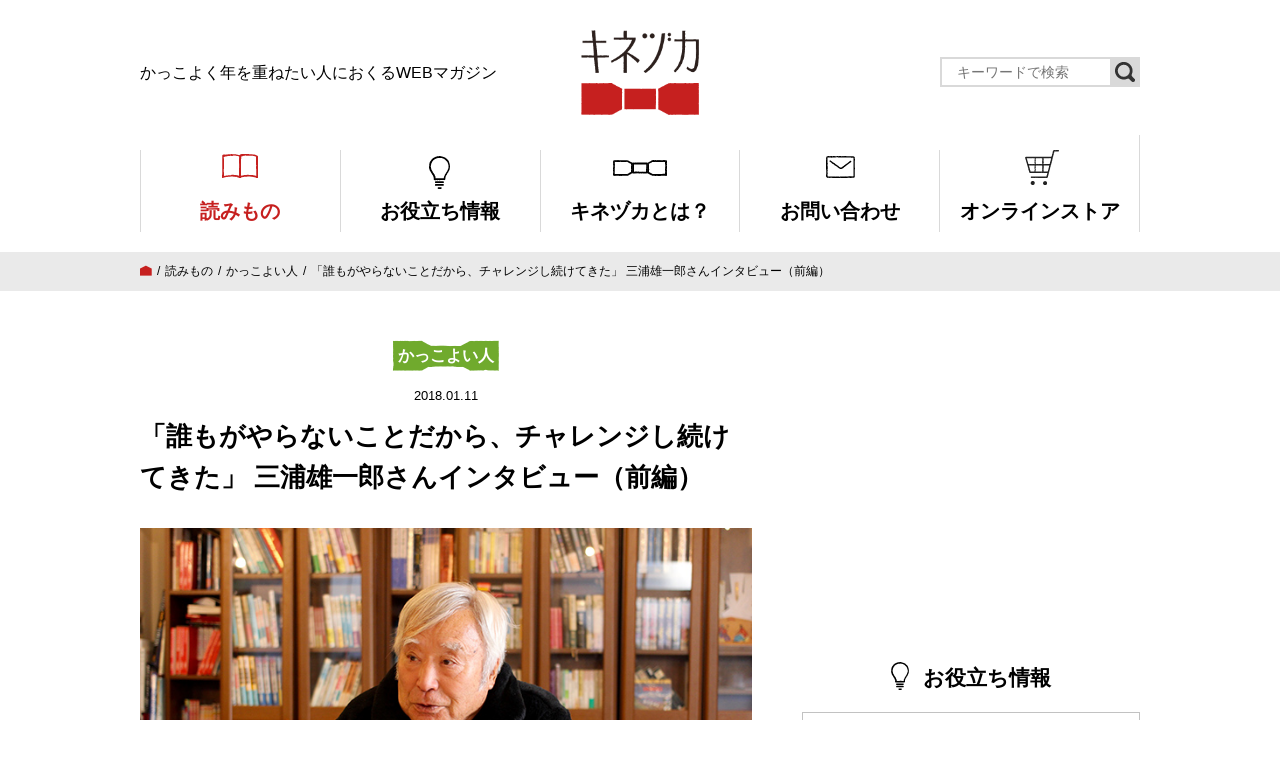

--- FILE ---
content_type: text/html; charset=UTF-8
request_url: https://www.kinezuka.jp/miura-yuichiro-1/
body_size: 19259
content:


<!doctype html>
<html class="no-js" lang="ja">
	<head>
	<!-- Google Tag Manager -->
<script>(function(w,d,s,l,i){w[l]=w[l]||[];w[l].push({'gtm.start':
new Date().getTime(),event:'gtm.js'});var f=d.getElementsByTagName(s)[0],
j=d.createElement(s),dl=l!='dataLayer'?'&l='+l:'';j.async=true;j.src=
'https://www.googletagmanager.com/gtm.js?id='+i+dl;f.parentNode.insertBefore(j,f);
})(window,document,'script','dataLayer','GTM-MCTHZQT');</script>
<!-- End Google Tag Manager -->
		<meta charset="utf-8">
		<meta http-equiv="x-ua-compatible" content="ie=edge">

		
		<meta name="viewport" content="width=device-width, initial-scale=1">

		<link rel="stylesheet" href="https://www.kinezuka.jp/wp/wp-content/themes/kinezuka_v2.0/css/lib.css">
		<link rel="stylesheet" href="https://www.kinezuka.jp/wp/wp-content/themes/kinezuka_v2.0/css/pc.css">
		
		<link rel="alternate" type="application/rss+xml" href="https://www.kinezuka.jp/feed/" title="RSS2.0">
		
		<!-- All in One SEO 4.4.9.1 - aioseo.com -->
		<title>「誰もがやらないことだから、チャレンジし続けてきた」 三浦雄一郎さんインタビュー（前編） | キネヅカ</title>
		<meta name="description" content="85歳を過ぎた現在も、新たな試みにチャレンジする冒険家・プロスキーヤーの三浦雄一郎さん。70歳以降にはエベレスト登頂を筆頭に、五年ごとに“世界最高齢”の記録を更新している。そんな生涯現役の人生を堪能する秘訣についてインタビューしました。" />
		<meta name="robots" content="max-image-preview:large" />
		<link rel="canonical" href="https://www.kinezuka.jp/miura-yuichiro-1/" />
		<meta name="generator" content="All in One SEO (AIOSEO) 4.4.9.1" />
		<meta property="og:locale" content="ja_JP" />
		<meta property="og:site_name" content="キネヅカ" />
		<meta property="og:type" content="article" />
		<meta property="og:title" content="「誰もがやらないことだから、チャレンジし続けてきた」 三浦雄一郎さんインタビュー（前編） | キネヅカ" />
		<meta property="og:description" content="85歳を過ぎた現在も、新たな試みにチャレンジする冒険家・プロスキーヤーの三浦雄一郎さん。70歳以降にはエベレスト登頂を筆頭に、五年ごとに“世界最高齢”の記録を更新している。そんな生涯現役の人生を堪能する秘訣についてインタビューしました。" />
		<meta property="og:url" content="https://www.kinezuka.jp/miura-yuichiro-1/" />
		<meta property="fb:app_id" content="1453178154803593" />
		<meta property="og:image" content="https://www.kinezuka.jp/wp/wp-content/uploads/2018/01/miura-yuichiro_02.jpg" />
		<meta property="og:image:secure_url" content="https://www.kinezuka.jp/wp/wp-content/uploads/2018/01/miura-yuichiro_02.jpg" />
		<meta property="og:image:width" content="700" />
		<meta property="og:image:height" content="467" />
		<meta property="article:published_time" content="2018-01-11T02:00:58+00:00" />
		<meta property="article:modified_time" content="2018-03-14T05:04:32+00:00" />
		<meta name="twitter:card" content="summary_large_image" />
		<meta name="twitter:site" content="@kinezukajp" />
		<meta name="twitter:title" content="「誰もがやらないことだから、チャレンジし続けてきた」 三浦雄一郎さんインタビュー（前編） | キネヅカ" />
		<meta name="twitter:description" content="85歳を過ぎた現在も、新たな試みにチャレンジする冒険家・プロスキーヤーの三浦雄一郎さん。70歳以降にはエベレスト登頂を筆頭に、五年ごとに“世界最高齢”の記録を更新している。そんな生涯現役の人生を堪能する秘訣についてインタビューしました。" />
		<meta name="twitter:image" content="https://www.kinezuka.jp/wp/wp-content/uploads/2018/01/miura-yuichiro_02.jpg" />
		<script type="application/ld+json" class="aioseo-schema">
			{"@context":"https:\/\/schema.org","@graph":[{"@type":"Article","@id":"https:\/\/www.kinezuka.jp\/miura-yuichiro-1\/#article","name":"\u300c\u8ab0\u3082\u304c\u3084\u3089\u306a\u3044\u3053\u3068\u3060\u304b\u3089\u3001\u30c1\u30e3\u30ec\u30f3\u30b8\u3057\u7d9a\u3051\u3066\u304d\u305f\u300d \u4e09\u6d66\u96c4\u4e00\u90ce\u3055\u3093\u30a4\u30f3\u30bf\u30d3\u30e5\u30fc\uff08\u524d\u7de8\uff09 | \u30ad\u30cd\u30c5\u30ab","headline":"\u300c\u8ab0\u3082\u304c\u3084\u3089\u306a\u3044\u3053\u3068\u3060\u304b\u3089\u3001\u30c1\u30e3\u30ec\u30f3\u30b8\u3057\u7d9a\u3051\u3066\u304d\u305f\u300d \u4e09\u6d66\u96c4\u4e00\u90ce\u3055\u3093\u30a4\u30f3\u30bf\u30d3\u30e5\u30fc\uff08\u524d\u7de8\uff09","author":{"@id":"https:\/\/www.kinezuka.jp\/author\/kinezuka_otaya\/#author"},"publisher":{"@id":"https:\/\/www.kinezuka.jp\/#organization"},"image":{"@type":"ImageObject","url":"https:\/\/www.kinezuka.jp\/wp\/wp-content\/uploads\/2018\/01\/miura-yuichiro_02.jpg","width":700,"height":467},"datePublished":"2018-01-11T02:00:58+09:00","dateModified":"2018-03-14T05:04:32+09:00","inLanguage":"ja","mainEntityOfPage":{"@id":"https:\/\/www.kinezuka.jp\/miura-yuichiro-1\/#webpage"},"isPartOf":{"@id":"https:\/\/www.kinezuka.jp\/miura-yuichiro-1\/#webpage"},"articleSection":"\u304b\u3063\u3053\u3088\u3044\u4eba, \u30a4\u30f3\u30bf\u30d3\u30e5\u30fc, \u4e09\u6d66\u96c4\u4e00\u90ce"},{"@type":"BreadcrumbList","@id":"https:\/\/www.kinezuka.jp\/miura-yuichiro-1\/#breadcrumblist","itemListElement":[{"@type":"ListItem","@id":"https:\/\/www.kinezuka.jp\/#listItem","position":1,"name":"\u5bb6","item":"https:\/\/www.kinezuka.jp\/","nextItem":"https:\/\/www.kinezuka.jp\/miura-yuichiro-1\/#listItem"},{"@type":"ListItem","@id":"https:\/\/www.kinezuka.jp\/miura-yuichiro-1\/#listItem","position":2,"name":"\u300c\u8ab0\u3082\u304c\u3084\u3089\u306a\u3044\u3053\u3068\u3060\u304b\u3089\u3001\u30c1\u30e3\u30ec\u30f3\u30b8\u3057\u7d9a\u3051\u3066\u304d\u305f\u300d \u4e09\u6d66\u96c4\u4e00\u90ce\u3055\u3093\u30a4\u30f3\u30bf\u30d3\u30e5\u30fc\uff08\u524d\u7de8\uff09","previousItem":"https:\/\/www.kinezuka.jp\/#listItem"}]},{"@type":"Organization","@id":"https:\/\/www.kinezuka.jp\/#organization","name":"\u30ad\u30cd\u30c5\u30ab","url":"https:\/\/www.kinezuka.jp\/"},{"@type":"Person","@id":"https:\/\/www.kinezuka.jp\/author\/kinezuka_otaya\/#author","url":"https:\/\/www.kinezuka.jp\/author\/kinezuka_otaya\/","name":"\u30ad\u30cd\u30c5\u30ab\u7de8\u96c6\u90e8","image":{"@type":"ImageObject","@id":"https:\/\/www.kinezuka.jp\/miura-yuichiro-1\/#authorImage","url":"https:\/\/secure.gravatar.com\/avatar\/cfd01c5e0b247edafd5785ad3cac3407?s=96&d=mm&r=g","width":96,"height":96,"caption":"\u30ad\u30cd\u30c5\u30ab\u7de8\u96c6\u90e8"}},{"@type":"WebPage","@id":"https:\/\/www.kinezuka.jp\/miura-yuichiro-1\/#webpage","url":"https:\/\/www.kinezuka.jp\/miura-yuichiro-1\/","name":"\u300c\u8ab0\u3082\u304c\u3084\u3089\u306a\u3044\u3053\u3068\u3060\u304b\u3089\u3001\u30c1\u30e3\u30ec\u30f3\u30b8\u3057\u7d9a\u3051\u3066\u304d\u305f\u300d \u4e09\u6d66\u96c4\u4e00\u90ce\u3055\u3093\u30a4\u30f3\u30bf\u30d3\u30e5\u30fc\uff08\u524d\u7de8\uff09 | \u30ad\u30cd\u30c5\u30ab","description":"85\u6b73\u3092\u904e\u304e\u305f\u73fe\u5728\u3082\u3001\u65b0\u305f\u306a\u8a66\u307f\u306b\u30c1\u30e3\u30ec\u30f3\u30b8\u3059\u308b\u5192\u967a\u5bb6\u30fb\u30d7\u30ed\u30b9\u30ad\u30fc\u30e4\u30fc\u306e\u4e09\u6d66\u96c4\u4e00\u90ce\u3055\u3093\u300270\u6b73\u4ee5\u964d\u306b\u306f\u30a8\u30d9\u30ec\u30b9\u30c8\u767b\u9802\u3092\u7b46\u982d\u306b\u3001\u4e94\u5e74\u3054\u3068\u306b\u201c\u4e16\u754c\u6700\u9ad8\u9f62\u201d\u306e\u8a18\u9332\u3092\u66f4\u65b0\u3057\u3066\u3044\u308b\u3002\u305d\u3093\u306a\u751f\u6daf\u73fe\u5f79\u306e\u4eba\u751f\u3092\u582a\u80fd\u3059\u308b\u79d8\u8a23\u306b\u3064\u3044\u3066\u30a4\u30f3\u30bf\u30d3\u30e5\u30fc\u3057\u307e\u3057\u305f\u3002","inLanguage":"ja","isPartOf":{"@id":"https:\/\/www.kinezuka.jp\/#website"},"breadcrumb":{"@id":"https:\/\/www.kinezuka.jp\/miura-yuichiro-1\/#breadcrumblist"},"author":{"@id":"https:\/\/www.kinezuka.jp\/author\/kinezuka_otaya\/#author"},"creator":{"@id":"https:\/\/www.kinezuka.jp\/author\/kinezuka_otaya\/#author"},"image":{"@type":"ImageObject","url":"https:\/\/www.kinezuka.jp\/wp\/wp-content\/uploads\/2018\/01\/miura-yuichiro_02.jpg","@id":"https:\/\/www.kinezuka.jp\/miura-yuichiro-1\/#mainImage","width":700,"height":467},"primaryImageOfPage":{"@id":"https:\/\/www.kinezuka.jp\/miura-yuichiro-1\/#mainImage"},"datePublished":"2018-01-11T02:00:58+09:00","dateModified":"2018-03-14T05:04:32+09:00"},{"@type":"WebSite","@id":"https:\/\/www.kinezuka.jp\/#website","url":"https:\/\/www.kinezuka.jp\/","name":"\u30ad\u30cd\u30c5\u30ab","description":"\u304b\u3063\u3053\u3088\u304f\u5e74\u3092\u91cd\u306d\u305f\u3044\u4eba\u306b\u304a\u304f\u308bWEB\u30de\u30ac\u30b8\u30f3","inLanguage":"ja","publisher":{"@id":"https:\/\/www.kinezuka.jp\/#organization"}}]}
		</script>
		<!-- All in One SEO -->

<script type="text/javascript">
window._wpemojiSettings = {"baseUrl":"https:\/\/s.w.org\/images\/core\/emoji\/14.0.0\/72x72\/","ext":".png","svgUrl":"https:\/\/s.w.org\/images\/core\/emoji\/14.0.0\/svg\/","svgExt":".svg","source":{"concatemoji":"https:\/\/www.kinezuka.jp\/wp\/wp-includes\/js\/wp-emoji-release.min.js?ver=6.3.7"}};
/*! This file is auto-generated */
!function(i,n){var o,s,e;function c(e){try{var t={supportTests:e,timestamp:(new Date).valueOf()};sessionStorage.setItem(o,JSON.stringify(t))}catch(e){}}function p(e,t,n){e.clearRect(0,0,e.canvas.width,e.canvas.height),e.fillText(t,0,0);var t=new Uint32Array(e.getImageData(0,0,e.canvas.width,e.canvas.height).data),r=(e.clearRect(0,0,e.canvas.width,e.canvas.height),e.fillText(n,0,0),new Uint32Array(e.getImageData(0,0,e.canvas.width,e.canvas.height).data));return t.every(function(e,t){return e===r[t]})}function u(e,t,n){switch(t){case"flag":return n(e,"\ud83c\udff3\ufe0f\u200d\u26a7\ufe0f","\ud83c\udff3\ufe0f\u200b\u26a7\ufe0f")?!1:!n(e,"\ud83c\uddfa\ud83c\uddf3","\ud83c\uddfa\u200b\ud83c\uddf3")&&!n(e,"\ud83c\udff4\udb40\udc67\udb40\udc62\udb40\udc65\udb40\udc6e\udb40\udc67\udb40\udc7f","\ud83c\udff4\u200b\udb40\udc67\u200b\udb40\udc62\u200b\udb40\udc65\u200b\udb40\udc6e\u200b\udb40\udc67\u200b\udb40\udc7f");case"emoji":return!n(e,"\ud83e\udef1\ud83c\udffb\u200d\ud83e\udef2\ud83c\udfff","\ud83e\udef1\ud83c\udffb\u200b\ud83e\udef2\ud83c\udfff")}return!1}function f(e,t,n){var r="undefined"!=typeof WorkerGlobalScope&&self instanceof WorkerGlobalScope?new OffscreenCanvas(300,150):i.createElement("canvas"),a=r.getContext("2d",{willReadFrequently:!0}),o=(a.textBaseline="top",a.font="600 32px Arial",{});return e.forEach(function(e){o[e]=t(a,e,n)}),o}function t(e){var t=i.createElement("script");t.src=e,t.defer=!0,i.head.appendChild(t)}"undefined"!=typeof Promise&&(o="wpEmojiSettingsSupports",s=["flag","emoji"],n.supports={everything:!0,everythingExceptFlag:!0},e=new Promise(function(e){i.addEventListener("DOMContentLoaded",e,{once:!0})}),new Promise(function(t){var n=function(){try{var e=JSON.parse(sessionStorage.getItem(o));if("object"==typeof e&&"number"==typeof e.timestamp&&(new Date).valueOf()<e.timestamp+604800&&"object"==typeof e.supportTests)return e.supportTests}catch(e){}return null}();if(!n){if("undefined"!=typeof Worker&&"undefined"!=typeof OffscreenCanvas&&"undefined"!=typeof URL&&URL.createObjectURL&&"undefined"!=typeof Blob)try{var e="postMessage("+f.toString()+"("+[JSON.stringify(s),u.toString(),p.toString()].join(",")+"));",r=new Blob([e],{type:"text/javascript"}),a=new Worker(URL.createObjectURL(r),{name:"wpTestEmojiSupports"});return void(a.onmessage=function(e){c(n=e.data),a.terminate(),t(n)})}catch(e){}c(n=f(s,u,p))}t(n)}).then(function(e){for(var t in e)n.supports[t]=e[t],n.supports.everything=n.supports.everything&&n.supports[t],"flag"!==t&&(n.supports.everythingExceptFlag=n.supports.everythingExceptFlag&&n.supports[t]);n.supports.everythingExceptFlag=n.supports.everythingExceptFlag&&!n.supports.flag,n.DOMReady=!1,n.readyCallback=function(){n.DOMReady=!0}}).then(function(){return e}).then(function(){var e;n.supports.everything||(n.readyCallback(),(e=n.source||{}).concatemoji?t(e.concatemoji):e.wpemoji&&e.twemoji&&(t(e.twemoji),t(e.wpemoji)))}))}((window,document),window._wpemojiSettings);
</script>
<style type="text/css">
img.wp-smiley,
img.emoji {
	display: inline !important;
	border: none !important;
	box-shadow: none !important;
	height: 1em !important;
	width: 1em !important;
	margin: 0 0.07em !important;
	vertical-align: -0.1em !important;
	background: none !important;
	padding: 0 !important;
}
</style>
	<link rel='stylesheet' id='wp-block-library-css' href='https://www.kinezuka.jp/wp/wp-includes/css/dist/block-library/style.min.css?ver=6.3.7' type='text/css' media='all' />
<style id='classic-theme-styles-inline-css' type='text/css'>
/*! This file is auto-generated */
.wp-block-button__link{color:#fff;background-color:#32373c;border-radius:9999px;box-shadow:none;text-decoration:none;padding:calc(.667em + 2px) calc(1.333em + 2px);font-size:1.125em}.wp-block-file__button{background:#32373c;color:#fff;text-decoration:none}
</style>
<style id='global-styles-inline-css' type='text/css'>
body{--wp--preset--color--black: #000000;--wp--preset--color--cyan-bluish-gray: #abb8c3;--wp--preset--color--white: #ffffff;--wp--preset--color--pale-pink: #f78da7;--wp--preset--color--vivid-red: #cf2e2e;--wp--preset--color--luminous-vivid-orange: #ff6900;--wp--preset--color--luminous-vivid-amber: #fcb900;--wp--preset--color--light-green-cyan: #7bdcb5;--wp--preset--color--vivid-green-cyan: #00d084;--wp--preset--color--pale-cyan-blue: #8ed1fc;--wp--preset--color--vivid-cyan-blue: #0693e3;--wp--preset--color--vivid-purple: #9b51e0;--wp--preset--gradient--vivid-cyan-blue-to-vivid-purple: linear-gradient(135deg,rgba(6,147,227,1) 0%,rgb(155,81,224) 100%);--wp--preset--gradient--light-green-cyan-to-vivid-green-cyan: linear-gradient(135deg,rgb(122,220,180) 0%,rgb(0,208,130) 100%);--wp--preset--gradient--luminous-vivid-amber-to-luminous-vivid-orange: linear-gradient(135deg,rgba(252,185,0,1) 0%,rgba(255,105,0,1) 100%);--wp--preset--gradient--luminous-vivid-orange-to-vivid-red: linear-gradient(135deg,rgba(255,105,0,1) 0%,rgb(207,46,46) 100%);--wp--preset--gradient--very-light-gray-to-cyan-bluish-gray: linear-gradient(135deg,rgb(238,238,238) 0%,rgb(169,184,195) 100%);--wp--preset--gradient--cool-to-warm-spectrum: linear-gradient(135deg,rgb(74,234,220) 0%,rgb(151,120,209) 20%,rgb(207,42,186) 40%,rgb(238,44,130) 60%,rgb(251,105,98) 80%,rgb(254,248,76) 100%);--wp--preset--gradient--blush-light-purple: linear-gradient(135deg,rgb(255,206,236) 0%,rgb(152,150,240) 100%);--wp--preset--gradient--blush-bordeaux: linear-gradient(135deg,rgb(254,205,165) 0%,rgb(254,45,45) 50%,rgb(107,0,62) 100%);--wp--preset--gradient--luminous-dusk: linear-gradient(135deg,rgb(255,203,112) 0%,rgb(199,81,192) 50%,rgb(65,88,208) 100%);--wp--preset--gradient--pale-ocean: linear-gradient(135deg,rgb(255,245,203) 0%,rgb(182,227,212) 50%,rgb(51,167,181) 100%);--wp--preset--gradient--electric-grass: linear-gradient(135deg,rgb(202,248,128) 0%,rgb(113,206,126) 100%);--wp--preset--gradient--midnight: linear-gradient(135deg,rgb(2,3,129) 0%,rgb(40,116,252) 100%);--wp--preset--font-size--small: 13px;--wp--preset--font-size--medium: 20px;--wp--preset--font-size--large: 36px;--wp--preset--font-size--x-large: 42px;--wp--preset--spacing--20: 0.44rem;--wp--preset--spacing--30: 0.67rem;--wp--preset--spacing--40: 1rem;--wp--preset--spacing--50: 1.5rem;--wp--preset--spacing--60: 2.25rem;--wp--preset--spacing--70: 3.38rem;--wp--preset--spacing--80: 5.06rem;--wp--preset--shadow--natural: 6px 6px 9px rgba(0, 0, 0, 0.2);--wp--preset--shadow--deep: 12px 12px 50px rgba(0, 0, 0, 0.4);--wp--preset--shadow--sharp: 6px 6px 0px rgba(0, 0, 0, 0.2);--wp--preset--shadow--outlined: 6px 6px 0px -3px rgba(255, 255, 255, 1), 6px 6px rgba(0, 0, 0, 1);--wp--preset--shadow--crisp: 6px 6px 0px rgba(0, 0, 0, 1);}:where(.is-layout-flex){gap: 0.5em;}:where(.is-layout-grid){gap: 0.5em;}body .is-layout-flow > .alignleft{float: left;margin-inline-start: 0;margin-inline-end: 2em;}body .is-layout-flow > .alignright{float: right;margin-inline-start: 2em;margin-inline-end: 0;}body .is-layout-flow > .aligncenter{margin-left: auto !important;margin-right: auto !important;}body .is-layout-constrained > .alignleft{float: left;margin-inline-start: 0;margin-inline-end: 2em;}body .is-layout-constrained > .alignright{float: right;margin-inline-start: 2em;margin-inline-end: 0;}body .is-layout-constrained > .aligncenter{margin-left: auto !important;margin-right: auto !important;}body .is-layout-constrained > :where(:not(.alignleft):not(.alignright):not(.alignfull)){max-width: var(--wp--style--global--content-size);margin-left: auto !important;margin-right: auto !important;}body .is-layout-constrained > .alignwide{max-width: var(--wp--style--global--wide-size);}body .is-layout-flex{display: flex;}body .is-layout-flex{flex-wrap: wrap;align-items: center;}body .is-layout-flex > *{margin: 0;}body .is-layout-grid{display: grid;}body .is-layout-grid > *{margin: 0;}:where(.wp-block-columns.is-layout-flex){gap: 2em;}:where(.wp-block-columns.is-layout-grid){gap: 2em;}:where(.wp-block-post-template.is-layout-flex){gap: 1.25em;}:where(.wp-block-post-template.is-layout-grid){gap: 1.25em;}.has-black-color{color: var(--wp--preset--color--black) !important;}.has-cyan-bluish-gray-color{color: var(--wp--preset--color--cyan-bluish-gray) !important;}.has-white-color{color: var(--wp--preset--color--white) !important;}.has-pale-pink-color{color: var(--wp--preset--color--pale-pink) !important;}.has-vivid-red-color{color: var(--wp--preset--color--vivid-red) !important;}.has-luminous-vivid-orange-color{color: var(--wp--preset--color--luminous-vivid-orange) !important;}.has-luminous-vivid-amber-color{color: var(--wp--preset--color--luminous-vivid-amber) !important;}.has-light-green-cyan-color{color: var(--wp--preset--color--light-green-cyan) !important;}.has-vivid-green-cyan-color{color: var(--wp--preset--color--vivid-green-cyan) !important;}.has-pale-cyan-blue-color{color: var(--wp--preset--color--pale-cyan-blue) !important;}.has-vivid-cyan-blue-color{color: var(--wp--preset--color--vivid-cyan-blue) !important;}.has-vivid-purple-color{color: var(--wp--preset--color--vivid-purple) !important;}.has-black-background-color{background-color: var(--wp--preset--color--black) !important;}.has-cyan-bluish-gray-background-color{background-color: var(--wp--preset--color--cyan-bluish-gray) !important;}.has-white-background-color{background-color: var(--wp--preset--color--white) !important;}.has-pale-pink-background-color{background-color: var(--wp--preset--color--pale-pink) !important;}.has-vivid-red-background-color{background-color: var(--wp--preset--color--vivid-red) !important;}.has-luminous-vivid-orange-background-color{background-color: var(--wp--preset--color--luminous-vivid-orange) !important;}.has-luminous-vivid-amber-background-color{background-color: var(--wp--preset--color--luminous-vivid-amber) !important;}.has-light-green-cyan-background-color{background-color: var(--wp--preset--color--light-green-cyan) !important;}.has-vivid-green-cyan-background-color{background-color: var(--wp--preset--color--vivid-green-cyan) !important;}.has-pale-cyan-blue-background-color{background-color: var(--wp--preset--color--pale-cyan-blue) !important;}.has-vivid-cyan-blue-background-color{background-color: var(--wp--preset--color--vivid-cyan-blue) !important;}.has-vivid-purple-background-color{background-color: var(--wp--preset--color--vivid-purple) !important;}.has-black-border-color{border-color: var(--wp--preset--color--black) !important;}.has-cyan-bluish-gray-border-color{border-color: var(--wp--preset--color--cyan-bluish-gray) !important;}.has-white-border-color{border-color: var(--wp--preset--color--white) !important;}.has-pale-pink-border-color{border-color: var(--wp--preset--color--pale-pink) !important;}.has-vivid-red-border-color{border-color: var(--wp--preset--color--vivid-red) !important;}.has-luminous-vivid-orange-border-color{border-color: var(--wp--preset--color--luminous-vivid-orange) !important;}.has-luminous-vivid-amber-border-color{border-color: var(--wp--preset--color--luminous-vivid-amber) !important;}.has-light-green-cyan-border-color{border-color: var(--wp--preset--color--light-green-cyan) !important;}.has-vivid-green-cyan-border-color{border-color: var(--wp--preset--color--vivid-green-cyan) !important;}.has-pale-cyan-blue-border-color{border-color: var(--wp--preset--color--pale-cyan-blue) !important;}.has-vivid-cyan-blue-border-color{border-color: var(--wp--preset--color--vivid-cyan-blue) !important;}.has-vivid-purple-border-color{border-color: var(--wp--preset--color--vivid-purple) !important;}.has-vivid-cyan-blue-to-vivid-purple-gradient-background{background: var(--wp--preset--gradient--vivid-cyan-blue-to-vivid-purple) !important;}.has-light-green-cyan-to-vivid-green-cyan-gradient-background{background: var(--wp--preset--gradient--light-green-cyan-to-vivid-green-cyan) !important;}.has-luminous-vivid-amber-to-luminous-vivid-orange-gradient-background{background: var(--wp--preset--gradient--luminous-vivid-amber-to-luminous-vivid-orange) !important;}.has-luminous-vivid-orange-to-vivid-red-gradient-background{background: var(--wp--preset--gradient--luminous-vivid-orange-to-vivid-red) !important;}.has-very-light-gray-to-cyan-bluish-gray-gradient-background{background: var(--wp--preset--gradient--very-light-gray-to-cyan-bluish-gray) !important;}.has-cool-to-warm-spectrum-gradient-background{background: var(--wp--preset--gradient--cool-to-warm-spectrum) !important;}.has-blush-light-purple-gradient-background{background: var(--wp--preset--gradient--blush-light-purple) !important;}.has-blush-bordeaux-gradient-background{background: var(--wp--preset--gradient--blush-bordeaux) !important;}.has-luminous-dusk-gradient-background{background: var(--wp--preset--gradient--luminous-dusk) !important;}.has-pale-ocean-gradient-background{background: var(--wp--preset--gradient--pale-ocean) !important;}.has-electric-grass-gradient-background{background: var(--wp--preset--gradient--electric-grass) !important;}.has-midnight-gradient-background{background: var(--wp--preset--gradient--midnight) !important;}.has-small-font-size{font-size: var(--wp--preset--font-size--small) !important;}.has-medium-font-size{font-size: var(--wp--preset--font-size--medium) !important;}.has-large-font-size{font-size: var(--wp--preset--font-size--large) !important;}.has-x-large-font-size{font-size: var(--wp--preset--font-size--x-large) !important;}
.wp-block-navigation a:where(:not(.wp-element-button)){color: inherit;}
:where(.wp-block-post-template.is-layout-flex){gap: 1.25em;}:where(.wp-block-post-template.is-layout-grid){gap: 1.25em;}
:where(.wp-block-columns.is-layout-flex){gap: 2em;}:where(.wp-block-columns.is-layout-grid){gap: 2em;}
.wp-block-pullquote{font-size: 1.5em;line-height: 1.6;}
</style>
<link rel="https://api.w.org/" href="https://www.kinezuka.jp/wp-json/" /><link rel="alternate" type="application/json" href="https://www.kinezuka.jp/wp-json/wp/v2/posts/878" /><link rel="EditURI" type="application/rsd+xml" title="RSD" href="https://www.kinezuka.jp/wp/xmlrpc.php?rsd" />
<meta name="generator" content="WordPress 6.3.7" />
<link rel='shortlink' href='https://www.kinezuka.jp/?p=878' />
<link rel="alternate" type="application/json+oembed" href="https://www.kinezuka.jp/wp-json/oembed/1.0/embed?url=https%3A%2F%2Fwww.kinezuka.jp%2Fmiura-yuichiro-1%2F" />
<link rel="alternate" type="text/xml+oembed" href="https://www.kinezuka.jp/wp-json/oembed/1.0/embed?url=https%3A%2F%2Fwww.kinezuka.jp%2Fmiura-yuichiro-1%2F&#038;format=xml" />
<!-- Markup (JSON-LD) structured in schema.org ver.4.8.1 START -->
<script type="application/ld+json">
{
    "@context": "https://schema.org",
    "@type": "BreadcrumbList",
    "itemListElement": [
        {
            "@type": "ListItem",
            "position": 1,
            "item": {
                "@id": "https://www.kinezuka.jp",
                "name": "トップページ"
            }
        },
        {
            "@type": "ListItem",
            "position": 2,
            "item": {
                "@id": "https://www.kinezuka.jp/category/cool-people/",
                "name": "かっこよい人"
            }
        },
        {
            "@type": "ListItem",
            "position": 3,
            "item": {
                "@id": "https://www.kinezuka.jp/miura-yuichiro-1/",
                "name": "「誰もがやらないことだから、チャレンジし続けてきた」 三浦雄一郎さんインタビュー（前編）"
            }
        }
    ]
}
</script>
<script type="application/ld+json">
{
    "@context": "https://schema.org",
    "@type": "Organization",
    "name": "ネリデザイン株式会社",
    "url": "https://neri-design.co.jp/",
    "logo": "https://www.kinezuka.jp/wp/wp-content/uploads/2020/03/logo_neri.png",
    "sameAs": [
        "https://www.facebook.com/neridesign.inc/",
        "https://twitter.com/neridesign2019",
        "https://www.instagram.com/neridesign2019/"
    ]
}
</script>
<script type="application/ld+json">
{
    "@context": "https://schema.org",
    "@type": "Person",
    "name": "キネヅカ編集部",
    "url": "https://www.kinezuka.jp/about/",
    "homeLocation": {
        "@type": "Place",
        "address": {
            "@type": "PostalAddress",
            "addressCountry": "Japan"
        }
    },
    "sameAs": [
        "https://www.facebook.com/kinezuka/",
        "https://twitter.com/kinezukajp/",
        "https://www.instagram.com/kinezukajp/"
    ]
}
</script>
<script type="application/ld+json">
{
    "@context": "https://schema.org",
    "@type": "Article",
    "mainEntityOfPage": {
        "@type": "WebPage",
        "@id": "https://www.kinezuka.jp/miura-yuichiro-1/"
    },
    "headline": "「誰もがやらないことだから、チャレンジし続けてきた」 三浦雄一郎さんインタビュー（前編）",
    "datePublished": "2018-01-11T11:00:58+0900",
    "dateModified": "2018-03-14T14:04:32+0900",
    "author": {
        "@type": "Person",
        "name": "キネヅカ編集部"
    },
    "description": "普通の健康体を目指したつもりが……三浦雄一郎、85歳。70歳、75歳、80歳とエベレスト登頂を果たし、さらに85歳の今、標高8201mのチョ・オユーからのスキー滑降を目指す————その、あまりにも超人でレジェンドだらけの",
    "image": {
        "@type": "ImageObject",
        "url": "https://www.kinezuka.jp/wp/wp-content/uploads/2018/01/miura-yuichiro_02.jpg",
        "width": 700,
        "height": 467
    },
    "publisher": {
        "@type": "Organization",
        "name": "ネリデザイン株式会社",
        "logo": {
            "@type": "ImageObject",
            "url": "https://www.kinezuka.jp/wp/wp-content/uploads/2020/03/logo_neri.png",
            "width": 120,
            "height": 120
        }
    }
}
</script>
<!-- Markup (JSON-LD) structured in schema.org END -->
<link rel="icon" href="https://www.kinezuka.jp/wp/wp-content/uploads/2023/01/cropped-favicon_wp-32x32.png" sizes="32x32" />
<link rel="icon" href="https://www.kinezuka.jp/wp/wp-content/uploads/2023/01/cropped-favicon_wp-192x192.png" sizes="192x192" />
<link rel="apple-touch-icon" href="https://www.kinezuka.jp/wp/wp-content/uploads/2023/01/cropped-favicon_wp-180x180.png" />
<meta name="msapplication-TileImage" content="https://www.kinezuka.jp/wp/wp-content/uploads/2023/01/cropped-favicon_wp-270x270.png" />
		
	</head>
	<body class="post-template-default single single-post postid-878 single-format-standard">
	<!-- Google Tag Manager (noscript) -->
<noscript><iframe src="https://www.googletagmanager.com/ns.html?id=GTM-MCTHZQT"
height="0" width="0" style="display:none;visibility:hidden"></iframe></noscript>
<!-- End Google Tag Manager (noscript) -->
		<div id="pagetop"></div>

<header class="global__header">
	<div class="global__header__inner wrap">
		<div class="global__header__copy">かっこよく年を重ねたい人におくるWEBマガジン</div>
		<h1 class="global__header__logo"><a href="https://www.kinezuka.jp/">キネヅカ</a></h1>
		<div class="global__header__search">
			<div class="search__unit">
				<div class="search__unit__form">
					
<form role="search" method="get" id="searchform" action="/" ><input type="text" name="s" placeholder="キーワードで検索"><input type="submit" class="searchsubmit"><i class="icon-search"></i></form>
				</div>
			</div>
		</div>
	</div>
	<nav class="global__navigation">
		<div class="wrap">
			<ul>
				<li class="magazine"><a href="https://www.kinezuka.jp/magazine/"><i class="icon-book"></i><span>読みもの</span></a></li>
				<li class="knowledge"><a href="https://www.kinezuka.jp/knowledge/"><i class="icon-light"></i><span>お役立ち情報</span></a></li>
				<li class="about"><a href="https://www.kinezuka.jp/about/"><i class="icon-ribbon_b"></i><span>キネヅカとは？</span></a></li>
				<li class="contact"><a href="https://www.kinezuka.jp/contact/"><i class="icon-contact"></i><span>お問い合わせ</span></a></li>
				<li class="store"><a href="https://shogaigeneki.jp/" target="_blank" rel="noopener"><i class="icon-store"></i><span>オンラインストア</span></a></li>
			</ul>
		</div>
	</nav>
</header>

<nav class="pankuzu"><div class="wrap"><ul><!-- Breadcrumb NavXT 7.2.0 -->
<li><span property="itemListElement" typeof="ListItem"><a property="item" typeof="WebPage" title="キネヅカへ移動" href="https://www.kinezuka.jp" class="home"><i class="icon-home"></i></a><meta property="position" content="1"></span></li><li><span property="itemListElement" typeof="ListItem"><a property="item" typeof="WebPage" title="読みものへ移動" href="https://www.kinezuka.jp/magazine/" class="post-root post post-post"><span property="name">読みもの</span></a><meta property="position" content="2"></span></li><li><span property="itemListElement" typeof="ListItem"><a property="item" typeof="WebPage" title="かっこよい人のカテゴリーアーカイブへ移動" href="https://www.kinezuka.jp/category/cool-people/" class="taxonomy category"><span property="name">かっこよい人</span></a><meta property="position" content="3"></span></li><li><span property="itemListElement" typeof="ListItem"><span property="name">「誰もがやらないことだから、チャレンジし続けてきた」 三浦雄一郎さんインタビュー（前編）</span><meta property="position" content="4"></span></li></ul></div></nav>
<div class="main__contents">
	<div class="wrap">
		<div class="main__contents__column">
			<div class="main__contents__left">
			
								
				<main>
					<article class="single__article">
						<header class="single__header">
														<div class="single__category single__category--cool-people"><i class="icon-ribbon"></i><span>かっこよい人</span></div>							<div class="single__date"><time>2018.01.11</time></div>
							<h1 class="single__title">「誰もがやらないことだから、チャレンジし続けてきた」 三浦雄一郎さんインタビュー（前編）</h1>
						</header>
						<div class="single__eyecatch"><img src="https://www.kinezuka.jp/wp/wp-content/uploads/2018/01/miura-yuichiro_02.jpg" alt=""></div>						<div class="single__leadtext"><p>三浦雄一郎さんといえば、冒険家・プロスキーヤーとしての数々の偉業がすぐに思い出され、70歳以降にはエベレスト登頂を筆頭に、五年ごとに“世界最高齢”の記録を更新している。<br />
85歳を過ぎた現在も、新たな試みにチャレンジ中。<br />
類稀なる————いや世界有数、いや世界一の究極のアンチエイジングなる人物であることは間違いなし。となれば、かなりハードなトレーニング漬けかと思いきや、お酒やグルメの“遊び”もお盛ん。<br />
そんな生涯現役の人生を堪能する秘訣はどこに？</p>
<p>前編と後編の２回に分けてお届けいたします！</p>
<div class="prof">
<dl>
<dt class="img"><img decoding="async" src="https://kinezuka.jp/wp/wp-content/uploads/2018/01/miura-yuichiro_face.png" /></dt>
<dd class="det"><strong>三浦雄一郎（みうら ゆういちろう）</strong><br />
<span style="font-weight: normal;">1932年、青森県青森市生まれ。56年、北海道大学獣医学部卒業。62年、アメリカ世界プロスキー協会（IPSRA）の会員に。64年、イタリア・キロメーターランセに日本人として初参加して、時速172.084kmの世界新記録を樹立した（当時）。66年に富士山直滑降、70年にエベレスト・サウスコル8000m世界最高地点スキー滑降を成し遂げ（ギネス認定）、その記録映画『THE MAN WHO SKIED DOWN EVEREST（邦題：エベレストを滑った男）』はアカデミー賞を受賞。85年には世界七大陸最高峰のスキー滑降を完全達成した。2003年、次男（豪太）とともにエベレスト登頂、当時の世界最高齢登頂記録樹立（70歳7カ月）。08年の75歳には二度目、13年の80歳には三度目のエベレスト登頂を果たす。冒険家・プロスキーヤーとしてだけでなく、クラーク記念国際高等学校校長、全国森林レクリエーション協会会長を務める。</span></dd>
</dl>
</div>
</div>
						<div class="single__index">
							<div class="single__index__inner">
								<div class="single__index__title line__title"><span>目次</span></div>
								<nav class="single__index__list">
									<ul id="Indexes"></ul>
								</nav>
							</div>
						</div>
						<div class="single__contents">
							
							<div class="single__contents__inner" id="MagazineContents">
								<h2>普通の健康体を<br />
目指したつもりが……</h2>
<p class="question">三浦雄一郎、85歳。<br />
70歳、75歳、80歳とエベレスト登頂を果たし、さらに85歳の今、標高8201mのチョ・オユーからのスキー滑降を目指す————<br />
その、あまりにも超人でレジェンドだらけの三浦さんに、その原動力の秘訣、そして人生について訊いてみた。<br />
まずは、三浦さんが五年ごとに記録にチャレンジする理由とは？</p>
<p><span style="color: #c6201f;">三浦</span><br />
50代中ごろのことです。自分のやることは終わった、引退だと思いました。<br />
それまでに富士山を直下降したり、イタリアのスピードレースに出場して、記録を更新したり。それまでの人生、「世界で誰もやっていないことをやりたい」と、アジア、ヨーロッパ、北アメリカ、南アメリカ、アフリカ、オーストラリア、南極……という世界七大陸の最高峰をスキーで制覇しまして。</p>
<p>そのころ、植村直己さんがマッキンリーで遭難。そのちょっと前には加藤保男さんがエベレストで遭難するなど、山の仲間が次から次へと死んでいった。<br />
しみじみ、「僕は、運よく生き延びただけ」と思い、60歳を迎えたらそろそろ、こんな危ないことから引退しようとね。</p>
<p>そう決めてからは、ハードなトレーニングを止めて、運動といえばウォーキング程度。僕の生活の基盤が札幌ですから、そこにスキーとゴルフが加わって。<br />
札幌はね、ビールもジンギスカンもおいしいんです！　だから毎日が飲み放題、食べ放題で（笑）。そうこうするうちにメタボになりました。</p>
<p class="question">自覚症状もあったという。<br />
寝ているときに背中が気持ち悪くなって、ムギュっと心臓をつかまれるほど。いわゆる狭心症の発作だ。血圧は190を越え、糖尿病に高脂血症、医師からは余命三年あればいいほうと宣告された。</p>
<p><span style="color: #c6201f;">三浦</span><br />
冒険家だとかプロスキーヤーといった肩書きがついていますから、そんなボロボロな状態だとみっともなくて、病院に行きたくなかった。ですが、家内の体調が悪く、病院に連れて行ったら、まんまと僕自身、強制的に検査されてしまった（笑）。</p>
<p>検査結果の数値を見て、これほどひどい状態とは……ショックを受けました。余命三年なんて言われてね。それでも、まだ飲み放題＆食べ放題をこっそりやっていましたが（笑）。</p>
<p>ですが、親父（故・三浦敬三さん）が94歳のときに、「99歳になったら、モンブランをスキーで滑る」と言い出しまして。当時、親父と一緒に暮らしていましたが、僕より先に起きて体操をしたり、階段の昇り降りで身体を鍛えている。</p>
<p>僕としては、スキーは同行するのものの、相変わらず酒を飲んで寝ているだけ、メタボのままです。そんな親父を見て、「僕はいいや」と思っていたんですが、このまま死んでしまうのはつまらない。「なにかやってみるか！」と決意したんです。</p>
<p class="question">父・敬三さんも偉業の人である。<br />
70歳でヒマラヤ、77歳でキリマンジャロをスキーで滑降。88歳ではアルプス・オートルートを完全縦走、99歳でモンブラン山系氷河、100歳のときには、アメリカ・スノーバードを親、子、孫、ひ孫の四世代で滑走し、101歳で亡くなるまでスキーヤーとして生き抜いた。</p>
<p><span style="color: #c6201f;">三浦</span><br />
親父の99歳まで、あと五年ありました。そこに僕自身の目標を定めまして。はい、それが70歳でのエベレスト登頂です。<br />
その前にメタボを治さなければなりません。メタボの原因は、飲み過ぎ・食べ過ぎ・運動不足とハッキリしていますから、とにかく運動をして健康な身体を取り戻すことにしました。<br />
いろいろ考えたんですが、普通の健康法じゃ追いつかない。だって、普通にウォーキングはしていたのにメタボになったんですから。</p>
<p>もう少しハードなトレーニングをしなければと、足に重りをつけて。最低10kgの荷物を背負って歩くことにしました。<br />
一年目は片足1kg、二年目は3kg、三年目は5kg……ときには10kgの重りをつけました。<br />
地方講演など新幹線を利用するときは、東京駅まで歩きました。重りは片足に5kgで計10kg、背中に20kgのザックを背負って。東京の自宅から東京駅までは９kmほどですから、着くと、もう汗ビッショリです。トイレで着替えて新幹線に乗りましてね（笑）。</p>
<p class="question">日常的にハードな負荷をかけることで、みるみる体質が改善。“60代の健康体を目指す”どころか、とっくにそのレベルは超え、富士山には平気で登るようになった。<br />
ちなみに靴そのものの重さも片足2kg。現在もそのトレーニングは継続中だ。</p>
<figure>
<img decoding="async" src="https://kinezuka.jp/wp/wp-content/uploads/2018/01/miura-yuichiro_03.jpg" alt="" class="" /><figcaption>都内にある三浦さんの事務所でお話を伺った。<br />
写真パネルやポスター、有数の記録を讃えた賞状などがそこかしこに。<br />
</figcaption></figure>
<figure>
<img decoding="async" src="https://kinezuka.jp/wp/wp-content/uploads/2018/01/miura-yuichiro_04.jpg" alt="" class="" /><figcaption>三浦さんの足元を覗き見すると……<br />
片足２kgのシューズを履き、片足2kgの重りをつけていた！<br />
</figcaption></figure>
<p><span style="color: #c6201f;">三浦</span><br />
とうとう、70歳7カ月でエベレストに登ったわけです。<br />
それなのに……あれほど苦労して、死ぬような思いで登ったのに頂上が曇っていて。なんとか晴れたエベレストを見たい、そしてまた、もう一度できるかどうかを試したくて、五年後に再登頂することを決めました。</p>
<p>その間に、心臓の手術を二回やりましてね。どこの病院に行っても、「エベレストを登ったのは奇跡だ」とか「スキーもやめたほうがいい」と言われて。アメリカの名医にすがってもダメでした。<br />
でも、ひとりぐらい僕の心臓を治してくれる先生がいてもいいんじゃないか、とあちらこちら探したところ、土浦協同病院の家坂義人先生が引き受けてくださいました。</p>
<p>「先生に命を預けますから、思う存分手術してください」とお願いしまして、二回手術しました。これでまた、運よく75歳でエベレストに登れました。このときはピカピカに晴れていましてねぇ。でも、豪太（次男）が高山病にかかって。咳をすると肺から血が噴き出し、脳が腫れて意識がなくなりかけるという。<br />
映画『バーティカル・リミット』のように、強烈なステロイドの注射を羽毛服の上から自分で打つんです。この注射、もっぱら僕に使うと思っていましたけど（笑）。まあ、無事に生きて帰ることができました。</p>
<figure>
<img decoding="async" src="https://kinezuka.jp/wp/wp-content/uploads/2018/01/miura-yuichiro_05.jpg" alt="" class="" /><figcaption>2003年、70歳でエベレスト登頂を果たす。日本人初の親子同時登頂という記録も成し遂げた。左が雄一郎さん、右が豪太さんだ。（写真提供＝ミウラ・ドルフィンズ）<br />
</figcaption></figure>
<figure>
<img decoding="async" src="https://kinezuka.jp/wp/wp-content/uploads/2018/01/miura-yuichiro_06.jpg" alt="" class="" /><figcaption>モンブランでは、敬三さん、雄一郎さん、雄大さん、里緒さんの親子四世代スキーも実現した。（写真提供＝ミウラ・ドルフィンズ）<br />
</figcaption></figure>
<figure>
<img decoding="async" src="https://kinezuka.jp/wp/wp-content/uploads/2018/01/miura-yuichiro_07.jpg" alt="" class="" /><figcaption>2008年、75歳で二度めのエベレストに登頂。念願の晴天であった。翌年にはギネスに「世界最高峰エベレスト山に登った最年長男性」として認定された。（写真提供＝ミウラ・ドルフィンズ）<br />
</figcaption></figure>
<h2>“年寄り半日仕事”で、<br />
マイペースに</h2>
<p class="question">五年後の80歳には、三度めのエベレスト登頂を目指すことに。だが、76歳のとき、スキーのジャンプで失敗。左の大腿骨付根に右の骨盤、恥骨を骨折し2カ月の入院生活に。</p>
<p><span style="color: #c6201f;">三浦</span><br />
腰がグシャグシャになるほどの大怪我でした。手術もできない状態で、治ったとしても車椅子生活、もしくは寝たきりだろうと。このとき、うちの家内をはじめ家族みんなが、「やれやれ。これでお父さん、エベレストを諦めた」とホッとしたんですが（笑）。</p>
<p>ですが、僕は諦めません。なんとしてでも治してエベレストに登ろうと。<br />
2カ月半後には車椅子を使いましたが仕事に復帰し、講演会で高野山に行きました。その後、松葉杖になり、登山用のストックになりと……一年足らずで奇跡的に回復しました。<br />
足に重りをつけて、重いザックを背負って歩く————僕は“ヘビーウォーキング”と呼んでいますが、これが怪我の回復にも大きく役立ったんです。</p>
<p class="question">さすが、強靭な精神と肉体だ！<br />
このインタビューの十日ほど前、鹿児島県の鹿屋体育大学で測定したそうで。なんと骨密度は20代プラス、筋肉の量は20代のラグビー選手と同等だったという。<br />
三浦雄一郎、85歳、恐るべし。<br />
そして2013年5月、エベレストに挑むのだが……</p>
<p><span style="color: #c6201f;">三浦</span><br />
もうひとつの障害が勃発しまして。<br />
エベレストを登る半年前に、トレーニングとしてヒマラヤの6000mの山に行きましたら、不整脈がひどくなりまして。帰国してすぐ、さらには翌年の1月15日に、前と同じく家坂先生に手術していだきました。<br />
エベレストへの出発予定は３月です。つまり術後から、たった2カ月しかありません。充分なリハビリができませんから、家族も、一緒に行くスタッフ全員も「今年は無理だね……」となったんですが、僕は「ベースキャンプにたどり着くまでをリハビリ」と考えましてね。</p>
<p class="question">そんなハードなこと、リハビリって言いませんから、普通は（笑）。</p>
<p><span style="color: #c6201f;">三浦</span><br />
“年寄り半日仕事”という言葉があるんですが、年寄りはね、仕事の量を半分にするべきだという意味です。登山にたとえると、若いときのコースタイムの半分に抑えて、距離も半分に。ゆっくりとしたペースで登るということ。<br />
それに倣って、エベレストのベースキャンプまでの行程を“年寄り半日仕事”で進めました。朝出発してお昼には目的地に到着。ゆっくりお昼ごはんを食べて、昼寝して。目が覚めたら一時間ほど、夕方のヒマラヤを眺めながら散歩する。音楽を聴いたり、本を読んだり……というのを16日間繰り返し、5300mのベースキャンプに到着しました。</p>
<p>これが心臓のリハビリになり、すっかり体調が復活。70歳、75歳で行ったときよりも調子がよかった（笑）。結果、80歳7カ月でエベレストに登頂できました。<br />
ですが、下山はこれまた死ぬかと思うほど辛かった。無事、生きて帰ってこられましたけど。<br />
今度は85歳。8201m、世界で6番めに高い山であるチョ・オユーを滑ってみたいと思ったんです。今年（2018年）の9月に予定しています。<br />
その前には南米アンデスの5000mクラスの場所でスキーしたり登山したりするつもりです。南米でスキーしたいという仲間がいますから、ツアーを組んで行く予定です。</p>
<figure>
<img decoding="async" src="https://kinezuka.jp/wp/wp-content/uploads/2018/01/miura-yuichiro_08.jpg" alt="" class="" /><figcaption>エベレストという過酷な状況でも“遊び心”を忘れない三浦さん。エベレストの6400m地点では手巻き寿司を楽しんだ。（写真提供＝ミウラ・ドルフィンズ）<br />
</figcaption></figure>
<figure>
<img decoding="async" src="https://kinezuka.jp/wp/wp-content/uploads/2018/01/miura-yuichiro_09.jpg" alt="" class="" /><figcaption>三度めのエベレスト登頂は2013年に80歳で。酸素濃度は平地の約1/3という状態で、マスクを一瞬外しての記念ショットがこれ。（写真提供＝ミウラ・ドルフィンズ）<br />
</figcaption></figure>
<p style="text-align: center;"><strong>＜三浦さんのお話は後編に続きます！＞</strong></p>
<p>
85歳にしてもなお、超人的にチャレンジし続ける三浦さん。<br />
その原点は幼少期の体験にあった？<br />
そして三浦ファミリーに脈々と受け継がれるDNAとは？<br />
後編記事はこちら→<a href="/miura-yuichiro-2/">「誰もがやらないことだから、チャレンジし続けてきた」三浦雄一郎さんインタビュー（後編）</a></p>
							</div>

							<div class="single__detail">

																<div class="single__detail__contents">
									
									<div class="single__detail__name">
										<h3>ミウラ・ドルフィンズ</h3>
									</div>
																		
																										</div>
								
								<svg xmlns="http://www.w3.org/2000/svg" style="display: none;">
	<symbol id="icon-youtube" viewBox="0 0 20 14">
		<defs>
			<clipPath id="clip-path">
				<rect width="20" height="14" fill="#fff" />
			</clipPath>
		</defs>
		<g clip-path="url(#clip-path)">
			<path d="M19.582,2.186A2.5,2.5,0,0,0,17.814.418C16.254,0,10,0,10,0S3.746,0,2.186.418A2.5,2.5,0,0,0,.418,2.186,26.022,26.022,0,0,0,0,7a26.023,26.023,0,0,0,.418,4.814,2.5,2.5,0,0,0,1.768,1.768C3.746,14,10,14,10,14s6.254,0,7.814-.418a2.5,2.5,0,0,0,1.768-1.768A26.023,26.023,0,0,0,20,7a26.022,26.022,0,0,0-.418-4.814M8,10V4l5.2,3Z" />
		</g>
	</symbol>
</svg>
<svg xmlns="http://www.w3.org/2000/svg" style="display: none;">
	<symbol id="icon-tiktok" viewBox="0 0 17.429 20">
		<path d="M19.587,6.685a4.792,4.792,0,0,1-3.769-4.244V2H12.373V15.67a2.9,2.9,0,0,1-5.2,1.743h0A2.895,2.895,0,0,1,10.355,12.9V9.4a6.327,6.327,0,1,0,5.462,6.267V8.686a8.181,8.181,0,0,0,4.772,1.526V6.789A4.83,4.83,0,0,1,19.587,6.685Z" transform="translate(-3.16 -2)" />
	</symbol>
</svg>
<svg xmlns="http://www.w3.org/2000/svg" style="display: none;">
  <symbol id="icon-x" viewBox="0 0 16.092 16.467">
    <g transform="translate(0.001 -0.005)">
      <path d="M8.984,9.18l-.61-.885L3.406,1.077H5.543L9.561,6.914l.61.885L15.4,15.4H13.265ZM1.367,0l1.156,1.68L7.651,9.136l.61.885,4.121,5.987.32.464h4.74l-1.156-1.68L10.893,6.959l-.61-.886L6.426.469,6.107,0Z" transform="translate(-1.349 0)"/>
      <path d="M6.3,612.777,0,620.113H1.367l5.545-6.451.723-.841-.61-.885Z" transform="translate(0 -603.641)"/>
      <path d="M612.152,0,610.981,1.36l-4.049,4.713-.723.841.61.885.723-.841L613.519,0Z" transform="translate(-597.998)"/>
    </g>
  </symbol>
</svg>

																<div class="single__detail__sns">
									<ul class="single__detail__sns__list">
										<li><a href="http://www.snowdolphins.com/" target="_blank"><i class="icon-pc"></i><span>WEBサイト</span></a></li>																																																																					</ul>
								</div>
								
								<style>
									.single__detail__sns__list li a svg {
												position: absolute;
												left: 0;
												top: 13px;
										}
								</style>
								
																<div class="single__tag__list tag__list">
									<h3 class="tag__list__title">関連キーワード</h3>
									<div class="tag__list__main">
										<a href="https://www.kinezuka.jp/tag/%e3%82%a4%e3%83%b3%e3%82%bf%e3%83%93%e3%83%a5%e3%83%bc/">#インタビュー</a><a href="https://www.kinezuka.jp/tag/%e4%b8%89%e6%b5%a6%e9%9b%84%e4%b8%80%e9%83%8e/">#三浦雄一郎</a>									</div>
								</div>
								
								<div class="single__author"><p>文と写真＝山﨑真由子、写真＝鳥羽剛</p>
<p>写真提供＝ミウラ・ドルフィンズ</p>
</div>								<div class="single__caption">※掲載の内容は、記事公開時点のものです。情報に誤りがあればご報告ください。<br><a href="mailto:?subject=記事報告&amp;body=【対象記事】%0d%0a「「誰もがやらないことだから、チャレンジし続けてきた」 三浦雄一郎さんインタビュー（前編）」%0d%0ahttps://www.kinezuka.jp/miura-yuichiro-1/">この記事について報告する</a></div>
								
								<div class="kinezuka__supporter">
    								<a href="/supporter/">
        								<img src="https://www.kinezuka.jp/wp/wp-content/uploads/2025/04/article-bnr-1.jpg" alt="キネヅカサポーター大募集中！"/>
   									 </a>
								</div>
								
								<div class="single__sns">
									<div class="single__sns__title"><i class="icon-comment2"></i><span>この記事を家族・友だちに教える</span></div>
									<div class="single__sns__btn">
										<div class="single__sns__btn__inner">
											<a href="http://www.facebook.com/share.php?u=https://www.kinezuka.jp/miura-yuichiro-1/" class="facebook" onclick="window.open(this.href,'SNSwindow','width=650,height=450,menubar=no,toolbar=no,scrollbars=yes');return false;"><span></span></a>
											<a href="http://twitter.com/share?url=https://www.kinezuka.jp/miura-yuichiro-1/" class="twitter" onclick="window.open(this.href,'SNSwindow','width=650,height=450,menubar=no,toolbar=no,scrollbars=yes');return false;"><span></span></a>
											<a href="http://line.me/R/msg/text/?https://www.kinezuka.jp/miura-yuichiro-1/" class="line"><span></span></a>
										</div>
									</div>
								</div>
								
							</div>
						</div>
					</article>
				</main>
				<section class="section">
					<div class="section__row">
	<header class="section__header">
		<div class="section__header__inner">
			<div class="section__header__icon"><i class="icon-news"></i></div>
			<h1 class="section__header__title">おすすめの記事</h1>
		</div>
	</header>
	<div class="article__list2 article__list2--border">
				<article class="article__list2__row "><a href="https://www.kinezuka.jp/gitan-ohtsuru-02/"><i class="icon-bltcircle"></i>
			<div class="article__list2__image"><span style="background-image:url('https://www.kinezuka.jp/wp/wp-content/uploads/2025/11/gitan-ohtsuru-02_main-1024x683.jpg');"></span></div>
			<div class="article__list2__info">
								<div class="article__list2__category category--cool-people"><span>かっこよい人</span></div>
				<div class="article__list2__title">演じる人から、書く人へ──大鶴義丹の創作の源泉【後編】</div>
			</div>
		</a></article>
				<article class="article__list2__row "><a href="https://www.kinezuka.jp/gitan-ohtsuru-01/"><i class="icon-bltcircle"></i>
			<div class="article__list2__image"><span style="background-image:url('https://www.kinezuka.jp/wp/wp-content/uploads/2025/11/gitan-ohtsuru-01_main-1024x683.jpg');"></span></div>
			<div class="article__list2__info">
								<div class="article__list2__category category--cool-people"><span>かっこよい人</span></div>
				<div class="article__list2__title">父を超えて舞台へ！大鶴義丹が語る、演劇人生の原点【前編】</div>
			</div>
		</a></article>
				<article class="article__list2__row "><a href="https://www.kinezuka.jp/prowrestlingmuseum/"><i class="icon-bltcircle"></i>
			<div class="article__list2__image"><span style="background-image:url('https://www.kinezuka.jp/wp/wp-content/uploads/2025/10/prowrestlingmuseum_main-1024x769.jpg');"></span></div>
			<div class="article__list2__info">
								<div class="article__list2__category category--cool-people"><span>かっこよい人</span></div>
				<div class="article__list2__title">開館25周年。プロレスへの愛を貫き、夫婦でつくりあげた私設「プロレス美術館」館長 湯沢利彦さん</div>
			</div>
		</a></article>
			</div>
</div>
				</section>

			</div>

			<div class="main__contents__right">
				<section class="section" id="">
<script async src="https://pagead2.googlesyndication.com/pagead/js/adsbygoogle.js"></script>
<!-- SideColumnSquare_01 -->
<ins class="adsbygoogle"
     style="display:block"
     data-ad-client="ca-pub-4801213467760736"
     data-ad-slot="8978542132"
     data-ad-format="auto"
     data-full-width-responsive="true"></ins>
<script>
     (adsbygoogle = window.adsbygoogle || []).push({});
</script>
</section>

<section class="section" id="Information">
	<header class="section__header">
		<div class="section__header__inner">
			<div class="section__header__icon"><i class="icon-light"></i></div>
			<h1 class="section__header__title section__header__title--small">お役立ち情報</h1>
		</div>
	</header>
	<div class="information__btns">
		<div class="information__btns__row"><a href="https://www.kinezuka.jp/knowledge/knowledge-category/money/" class="btn--gray">
			<i class="icon-money"></i><i class="icon-bltcircle"></i>
			<span>お金のこと</span>
		</a></div>
		<div class="information__btns__row"><a href="https://www.kinezuka.jp/knowledge/knowledge-category/work/" class="btn--gray">
			<i class="icon-bag"></i><i class="icon-bltcircle"></i>
			<span>仕事のこと</span>
		</a></div>
		<div class="information__btns__row"><a href="https://www.kinezuka.jp/knowledge/knowledge-category/lifestyle/" class="btn--gray">
			<i class="icon-life"></i><i class="icon-bltcircle"></i>
			<span>暮らしのこと</span>
		</a></div>
	</div>
</section>

<section class="section" id="Ranking">
	<section class="section" id="Ranking">
	<header class="section__header">
		<div class="section__header__inner">
			<div class="section__header__icon"><i class="icon-ranking"></i></div>
			<h1 class="section__header__title section__header__title--small">人気ランキング</h1>
		</div>
	</header>
	<div class="article__list2 article__list2--ranking">
				<article class="article__list2__row"><a href="https://www.kinezuka.jp/takechan-osaka/"><i class="icon-bltcircle"></i>
			<div class="article__list2__image"><span style="background-image:url('https://www.kinezuka.jp/wp/wp-content/uploads/2024/01/takechan-osaka_main2.jpg');"></span></div>
			<div class="article__list2__info">
								<!--<div class="article__list2__category category--cool-people"><span>かっこよい人</span></div>-->
				<div class="article__list2__title">たけちゃんは大阪の案内人「おもろい大阪を紹介したいねん」</div>
			</div>
		</a></article>
				<article class="article__list2__row"><a href="https://www.kinezuka.jp/prowrestlingmuseum/"><i class="icon-bltcircle"></i>
			<div class="article__list2__image"><span style="background-image:url('https://www.kinezuka.jp/wp/wp-content/uploads/2025/10/prowrestlingmuseum_main-1024x769.jpg');"></span></div>
			<div class="article__list2__info">
								<!--<div class="article__list2__category category--cool-people"><span>かっこよい人</span></div>-->
				<div class="article__list2__title">開館25周年。プロレスへの愛を貫き、夫婦でつくりあげた私設「プロレス美術館」館長 湯沢利彦さん</div>
			</div>
		</a></article>
				<article class="article__list2__row"><a href="https://www.kinezuka.jp/mitani-tsukishima/"><i class="icon-bltcircle"></i>
			<div class="article__list2__image"><span style="background-image:url('https://www.kinezuka.jp/wp/wp-content/uploads/2022/11/mitani-tsukishima_main-1024x683.jpg');"></span></div>
			<div class="article__list2__info">
								<!--<div class="article__list2__category category--cool-people"><span>かっこよい人</span></div>-->
				<div class="article__list2__title">久夫さんとカメのボン。月島をともに歩んだ人生史（三谷葬儀社・三谷久夫さん）</div>
			</div>
		</a></article>
			</div>
</section>
</section>

<section class="section banner">
	<section class="widget_text sidebar__row"><div class="textwidget custom-html-widget"><section class="section" id="OnlineStore">
<div class="about__kinezuka"><a href="https://shogaigeneki.jp/" target="_blank" rel="noopener">
<div class="about__kinezuka__image"><img src="/wp/wp-content/uploads/2025/10/sideBnr.jpg" alt="生涯現役STORE"></div>
<div class="about__kinezuka__title">生涯現役STOREオープン！</div>
</a></div>
</section></div></section><section class="widget_text sidebar__row"><div class="textwidget custom-html-widget"><ul class="banner__list">

<!-- 以下を編集してください。 -->

<li><a href="/adinfo/"><img class="" src="/wp/wp-content/uploads/2018/09/banner_adinfo.png" alt="広告・記事掲載のご相談" /></a></li>

<!-- 編集可能エリアここまで -->

</ul></div></section></section>

<section class="section" id="">
<script async src="https://pagead2.googlesyndication.com/pagead/js/adsbygoogle.js"></script>
<!-- SideColumnSquare_02 -->
<ins class="adsbygoogle"
     style="display:block"
     data-ad-client="ca-pub-4801213467760736"
     data-ad-slot="3211210137"
     data-ad-format="auto"
     data-full-width-responsive="true"></ins>
<script>
     (adsbygoogle = window.adsbygoogle || []).push({});
</script>
</section>
			</div>

		</div>
	</div>
</div>



<footer class="global__footer">

			<section class="sns">
				<div class="wrap">
					<div class="sns__contents">
						<div class="sns__contents__left">
							<div class="sns__row">
								<h2 class="sns__stitle"><h2 class="sns__stitle">＼ キネヅカの情報はこちらでも！ ／</h2></h2>
								<div class="sns__icons">
									<div class="sns__icons__col sns__icons__col--tw"><a href="https://twitter.com/kinezukajp/" target="_blank">
										<div class="sns__icons__image"><span></span></div>
										<div class="sns__icons__title">Twitter</div>
									</a></div>
									<div class="sns__icons__col sns__icons__col--fb"><a href="https://www.facebook.com/kinezuka/" target="_blank">
										<div class="sns__icons__image"><span></span></div>
										<div class="sns__icons__title">Facebook</div>
									</a></div>
									<div class="sns__icons__col sns__icons__col--ig"><a href="https://www.instagram.com/kinezukajp/" target="_blank">
										<div class="sns__icons__image"><span></span></div>
										<div class="sns__icons__title">Instagram</div>
									</a></div>
									<div class="sns__icons__col sns__icons__col--ln"><a href="line://ti/p/@plx1638n">
										<div class="sns__icons__image"><span></span></div>
										<div class="sns__icons__title">LINE</div>
									</a></div>
								</div>
							</div>
							<div class="sns__row">
								<div class="sns__mgbtn"><a href="https://www.kinezuka.jp/mailmagazine/">
									<i class="icon-airplane"></i>
									<span>メールマガジンに登録</span>
								</a></div>
							</div>
						</div>
						<div class="sns__contents__right">
							<div class="footer__illust">
								<div></div>
							</div>
						</div>
					</div>
				</div>
			</section>

			<div class="global__footer__bottom">
				<div class="wrap">
					<nav class="global__footer__nav">
						<div class="global__footer__nav__inner">
							<ul>
								<li><a href="https://www.kinezuka.jp/contact/"><i class="icon-blt2"></i><span>お問い合わせ</span></a></li>
								<li><a href="https://www.kinezuka.jp/privacy/"><i class="icon-blt2"></i><span>プライバシーポリシー</span></a></li>
								<li><a href="https://www.kinezuka.jp/terms/"><i class="icon-blt2"></i><span>利用規約</span></a></li>
								<li><a href="https://www.kinezuka.jp/info/"><i class="icon-blt2"></i><span>お知らせ</span></a></li>
								<li><a href="https://www.kinezuka.jp/company/"><i class="icon-blt2"></i><span>運営会社</span></a></li>
							</ul>
						</div>
					</nav>
					<div class="global__footer__copyright">&copy;KINEZUKA</div>
				</div>
			</div>
		</footer>

		<div class="pagetop"><a href="#pagetop" class="smooth"></a></div>

		<script src="https://www.kinezuka.jp/wp/wp-content/themes/kinezuka_v2.0/js/lib.js"></script>
		<script src="https://www.kinezuka.jp/wp/wp-content/themes/kinezuka_v2.0/js/pc.js"></script>

		
			</body>
</html>



--- FILE ---
content_type: text/html; charset=utf-8
request_url: https://www.google.com/recaptcha/api2/aframe
body_size: 268
content:
<!DOCTYPE HTML><html><head><meta http-equiv="content-type" content="text/html; charset=UTF-8"></head><body><script nonce="MVG2N7n3jtySQBXbVfbQvA">/** Anti-fraud and anti-abuse applications only. See google.com/recaptcha */ try{var clients={'sodar':'https://pagead2.googlesyndication.com/pagead/sodar?'};window.addEventListener("message",function(a){try{if(a.source===window.parent){var b=JSON.parse(a.data);var c=clients[b['id']];if(c){var d=document.createElement('img');d.src=c+b['params']+'&rc='+(localStorage.getItem("rc::a")?sessionStorage.getItem("rc::b"):"");window.document.body.appendChild(d);sessionStorage.setItem("rc::e",parseInt(sessionStorage.getItem("rc::e")||0)+1);localStorage.setItem("rc::h",'1768946772033');}}}catch(b){}});window.parent.postMessage("_grecaptcha_ready", "*");}catch(b){}</script></body></html>

--- FILE ---
content_type: image/svg+xml
request_url: https://www.kinezuka.jp/wp/wp-content/themes/kinezuka_v2.0/img/pc/common/icon_store_on.svg
body_size: 2184
content:
<svg height="31.053" viewBox="0 0 30.004 31.053" width="30.004" xmlns="http://www.w3.org/2000/svg"><g fill="#c62021"><path d="m4.916 13.6.395.115.394-.075.394.058.394.074.394-.072.394-.026h.394l.394.027.406-.02-.045.392-.04.379.133.379-.088.379-.062.379.085.379-.031.378.082.378-.033.379.074.378-.146.378.046.378-.07.378.128.426-.447-.076-.4-.019-.4.118-.4-.038-.4-.062-.4.116-.4-.064-.4.029-.417-.029-.067-.416-.171-.363.014-.414-.241-.341-.1-.38.012-.413-.191-.355-.14-.37v-.411l-.127-.373-.133-.372-.091-.383-.088-.384-.218-.377.424.039.4-.02.395.048zm9.1 0 .386.115.385-.075.38.056-.076.374.072.379.026.379v.379l-.028.379.025.379-.05.378-.04.378.133.379-.088.378-.062.378.085.378-.031.378.068.411-.417-.023-.387.074-.386-.146-.386.046-.386-.07-.386.149-.385-.094-.386-.019-.386.118-.385-.038-.386-.062-.385.116-.386-.064-.385.029-.406-.032-.063-.407.02-.377.137-.379-.072-.379.051-.379-.1-.378v-.378l.007-.378.065-.379-.065-.373.128-.379-.137-.378.005-.378.1-.319.329-.06.387-.032.386.118.386-.019.386-.023.386.018.385.021.386-.119.386.054.386-.02.386.048zm3.993 0 .389.115.388-.075.388.058.389.074.388-.072.388-.026h.389l.388.027.4-.019-.143.382-.137.369.03.412-.183.357-.158.363-.016.4-.127.37-.018.4-.129.37-.025.4-.239.342-.053.39-.166.361.022.452-.45-.081-.41-.019-.409.118-.409-.038-.409-.062-.409.116-.408-.064-.409.029-.429-.031.044-.4-.064-.38.128-.379-.137-.379.005-.379.126-.378-.083-.378-.032-.378.118-.379-.019-.378-.023-.379.019-.378.021-.378-.108-.4.415.043.389-.02.389.048zm-11.485-6.472.388.115.388-.075.388.058.388.073.381-.075.024.393v.4l-.028.4.025.4-.05.4-.04.4.133.4-.088.4-.062.4.085.4-.031.4.082.4-.036.408-.4.079-.394-.146-.393.046-.393-.07-.393.149-.392-.094-.392-.019-.393.118-.393-.038-.392-.062-.393.116-.392-.064-.392.029-.409-.029-.07-.4-.206-.344-.088-.376.024-.42-.176-.351-.057-.385-.2-.342-.107-.37-.1-.372-.044-.388-.168-.353.017-.406-.243-.333-.094-.41.424.109.39-.084.389-.032.389.118.389-.019.388-.023.388.018.389.021.388-.119.388.053.388-.02.388.048zm7.1 0 .385.115.386-.075.385.058.327.049.049.343.026.4v.4l-.028.4.025.4-.05.4-.04.4.133.4-.088.4-.062.4.085.4-.031.4.069.431-.42-.019-.387.074-.386-.146-.386.046-.386-.07-.386.149-.385-.094-.386-.019-.386.118-.385-.038-.386-.062-.385.116-.386-.064-.385.029-.407-.032.1-.418-.072-.4.051-.4-.1-.4v-.4l.007-.4.065-.4-.064-.4.128-.4-.137-.4.005-.4.126-.4-.083-.4.388-.032.387.118.386-.019.386-.023.386.018.388.019.385-.119.386.053.386-.02.386.048zm7.963 0 .395.115.4-.075.395.058.331.043-.041.318-.067.378-.093.372-.127.363-.071.377-.144.358-.134.36.033.4-.181.349-.155.355-.014.392-.125.362-.016.391-.132.369-.393.077-.385-.146-.385.046-.385-.07-.385.149-.384-.094-.384-.019-.384.118-.384-.038-.384-.062-.384.116-.384-.064-.384.029-.4-.033-.067-.422.02-.4.137-.4-.072-.4.051-.4-.1-.4v-.4l.007-.4.065-.4-.064-.4.128-.4-.137-.4.018-.43.427.113.4-.084.4-.032.4.118.4-.019.4-.023.394.018.4.021.4-.119.4.053.4-.02.395.048zm7.605-7.128-.4.059-.4.056-.4-.1-.4.1-.4-.1-.4.151-.4-.071-.4-.03-.4.034-.333.06-.209.26-.157.269-.221.346-.072.366-.041.392-.062.386-.19.353.055.416-.176.356-.186.357-.09.378.029.409-.117.371-.155.361-.138.366-.052.366-.372-.063-.393.13-.392-.042-.392-.048-.388.012-.391-.014-.391.02-.392.02-.392-.065-.392.064-.392-.07-.391.1-.391-.008-.391-.067-.392.1-.39-.08-.391.08-.391-.086-.391.014-.391-.032-.39.053-.391-.016-.391.059-.391-.016-.391.069-.39-.025-.391-.021-.391.021-.391.01-.392-.11-.391.038-.391-.079-.391.075-.391.076-.391-.13-.391.143-.391-.06-.391-.045-.391-.03-.39.112-.391-.15-.391.125-.391-.022-.39-.02-.39-.043-.391.11-.391.025-.391-.084-.391.05-.391-.07h-.39l-.39.015-.39.064-.39-.137-.391.089-.394-.062-.391.1-.387-.057-.322.147-.336.152-.064.368-.1.366.152.364.112.37.136.372.08.384.072.386.2.349.034.4.076.384.252.334.086.381.083.382.035.4.195.35.1.376.1.376.032.4.163.359.162.359-.032.415.26.33.084.381.066.386.148.363.129.369.024.4.121.371.042.394.171.356.115.373.065.387.075.384.223.341.025.4.1.377.156.327.3.2.35.013.394.024.394-.046.393.093.393.028.393-.114.393-.007.392.024.393-.022.393.05.393.015h.393l.393.012.391-.046.392.036.393.018.392.007.392-.136.392.151.392-.069.392-.052.392.022.392.077.393-.035.392.064.392-.163.392-.009.392.111.392-.005.392-.1.393.02.392.137.392-.072.392.052.392-.1h.392l.392.007.392.066.392-.064.321.093.017.35-.106.389-.223.359-.02.411-.07.4-.215.36-.082.394-.063.372-.361-.028-.388-.021-.387.119-.387-.053-.387.02-.386-.048-.386.135-.387-.115-.387.075-.386-.058-.387-.074-.386.072-.386.026h-.386l-.386-.027-.386.025-.386-.05-.386-.04-.386.132-.385-.088-.386-.062-.386.085-.386-.031-.386.082-.375-.037-.386.074-.386-.146-.386.046-.383-.074-.386.149-.386-.094-.386-.019-.386.118-.386-.039-.386-.062-.321.087-.041.368.029.427-.031.407.366.015.387-.064.387.1.387-.1.386.062.386.041.386-.109.386.117.386-.04.386-.035.386-.055.386.09.386.022.386-.1.386.025.386.032.386-.03h.386.386l.385.05.385.033.385-.027.386.03.386-.051.386-.019.386.1.386-.116.386.132h.386l.386-.1.386.009.386.072.386-.046.386-.089.386.083.386-.006.386-.048.341-.024.277-.206.059-.341.209-.352.064-.389.051-.392.211-.35.087-.382.1-.378-.011-.406.212-.35.121-.373-.035-.413.067-.387.265-.336.021-.4.072-.385.079-.384.082-.383.183-.356.035-.395.206-.351.091-.38.029-.4.131-.37-.012-.407.189-.355.01-.4.223-.346.051-.391.024-.4.139-.368.208-.35-.038-.414.2-.352.067-.386.158-.363v-.4l.093-.38.164-.361.015-.4.223-.346.025-.4.087-.381.16-.362-.046-.415.184-.356.07-.386.1-.377.057-.389.2-.353-.008-.399.073-.385.2-.351.114-.373.081-.382.029-.4.111-.374.076-.384.226-.345.1-.379.089-.38-.008-.453.445.067.4.032.4-.007.4.038.4-.029.4-.129.4.026.4.061.4-.075.392.092-.075-.444.075-.426-.034-.408-.377-.06z"/><path d="m31.924 168.229-.383.126-.333.226-.289.279-.211.342-.136.378-.047.4.044.4.127.383.219.34.292.277.336.221.381.127.4.049.4-.039.384-.127.336-.224.288-.283.206-.346.137-.378.036-.4-.028-.4-.139-.379-.208-.346-.3-.273-.334-.224-.38-.136-.4-.031z" transform="translate(-25.563 -140.843)"/><path d="m99.38 168.961-.38.139-.334.224-.29.279-.209.343-.137.378-.054.4.056.4.126.382.221.336.284.284.338.219.378.142.4.027.4-.033.384-.126.331-.23.293-.277.217-.34.12-.385.049-.4-.038-.4-.146-.375-.207-.344-.286-.282-.339-.217-.379-.135-.4-.046z" transform="translate(-82.046 -141.458)"/></g></svg>

--- FILE ---
content_type: image/svg+xml
request_url: https://www.kinezuka.jp/wp/wp-content/themes/kinezuka_v2.0/img/pc/common/icon_comment2.svg
body_size: 339
content:
<svg xmlns="http://www.w3.org/2000/svg" viewBox="0 0 23.83 20.21"><defs><style>.cls-1{fill:#c6201f;}</style></defs><title>アセット 22</title><g id="レイヤー_2" data-name="レイヤー 2"><g id="ワイヤー"><path class="cls-1" d="M18.38,16.79c3.28-1.63,5.45-4.45,5.45-7.66,0-5-5.34-9.13-11.92-9.13S0,4.09,0,9.13s5.34,9.13,11.92,9.13A15.35,15.35,0,0,0,14.86,18c1.48,1,4.79,2.83,8.26,2.05C23.12,20,19.36,19.13,18.38,16.79Z"/></g></g></svg>

--- FILE ---
content_type: image/svg+xml
request_url: https://www.kinezuka.jp/wp/wp-content/themes/kinezuka_v2.0/img/pc/common/icon_bag.svg
body_size: 2424
content:
<svg xmlns="http://www.w3.org/2000/svg" viewBox="0 0 33.39 30.88"><title>アセット 27</title><g id="レイヤー_2" data-name="レイヤー 2"><g id="記事"><path d="M27.17,30.59c-.39,0-.39.06-.77.06s-.39.23-.77.23-.39-.2-.78-.2-.39.15-.78.15-.39-.35-.78-.35h-.78c-.39,0-.39.21-.78.21s-.39,0-.78,0-.39,0-.78,0-.39.07-.77.07-.39.1-.77.1-.39-.17-.78-.17-.39-.07-.78-.07-.39.11-.78.11-.39-.08-.77-.08-.39,0-.78,0-.39-.07-.78-.07-.39.29-.78.29-.39-.05-.78-.05-.39-.18-.78-.18-.39.18-.78.18l-.78,0c-.39,0-.39-.09-.78-.09s-.39-.12-.78-.12-.39.15-.78.15-.39-.08-.78-.08l-.78,0a6,6,0,0,1-.78,0c-.26,0-.48-.23-.73-.3a5.93,5.93,0,0,1-.76-.15,6.18,6.18,0,0,1-.75-.25,6.07,6.07,0,0,1-1.2-1c-.18-.18-.51-.26-.67-.46s0-.61-.16-.84S.66,27.26.56,27a6.11,6.11,0,0,1-.23-.76c-.07-.25.13-.55.1-.81S0,25,0,24.7s.32-.39.32-.78,0-.39,0-.78-.23-.39-.23-.78.19-.39.19-.78.15-.39.15-.78S.12,20.4.12,20s0-.39,0-.78,0-.39,0-.78.19-.39.19-.78-.18-.39-.18-.78.13-.39.13-.79,0-.39,0-.79-.2-.39-.2-.79.33-.39.33-.79-.26-.54-.22-.79.24-.49.31-.74a6.38,6.38,0,0,1,.11-.79c.1-.24.36-.4.49-.63a5.83,5.83,0,0,1,.42-.65c.16-.21.22-.5.4-.69s.51-.2.72-.36.3-.48.53-.61a6.36,6.36,0,0,1,.77-.22,5.86,5.86,0,0,1,.75-.18,5.79,5.79,0,0,1,.74-.25,5.93,5.93,0,0,1,.78-.09c.39,0,.39.09.77.09s.39.08.77.08.39-.29.78-.29.39.2.78.2.39-.2.78-.2.39.25.78.25.39.07.78.07.39-.1.78-.1.39-.26.78-.26.39.21.77.21.39-.27.77-.27.39.2.78.2.39.17.78.17.39-.07.78-.07.39,0,.77,0,.39-.13.78-.13l.78,0c.39,0,.39.25.78.25s.39-.4.78-.4.39.39.78.39.39-.21.78-.21.39.09.78.09.39.14.78.14H25.6c.39,0,.39-.39.78-.39s.39.09.78.09A6.76,6.76,0,0,1,28,7.55a6.41,6.41,0,0,1,.8.17c.25.07.45.36.69.46a6,6,0,0,1,.69.37,6,6,0,0,1,.67.41,6.43,6.43,0,0,1,.68.43A6.33,6.33,0,0,1,32,10a6.33,6.33,0,0,1,.39.7,6.28,6.28,0,0,1,.43.68,6.28,6.28,0,0,1,.26.76c.07.25-.26.58-.22.84a5.61,5.61,0,0,1,.08.76c0,.39.4.39.4.78s-.22.39-.22.78-.18.39-.18.78,0,.39,0,.78.13.39.13.78.27.39.27.78-.34.39-.34.78S33,19.59,33,20s.43.39.43.78-.28.39-.28.78.08.39.08.79-.09.39-.09.79,0,.39,0,.79-.08.39-.08.79.21.54.18.79a6.15,6.15,0,0,1-.14.78,6.11,6.11,0,0,1-.36.71,6.09,6.09,0,0,1-.3.73c-.13.23-.45.32-.61.53a5.79,5.79,0,0,1-.47.6c-.18.18-.23.53-.44.69s-.56.09-.79.23-.31.56-.55.67-.61-.17-.87-.11a5.73,5.73,0,0,1-.74.24A5.9,5.9,0,0,1,27.17,30.59Zm-21-21a4.14,4.14,0,0,0-.79.14c-.26.05-.43.34-.67.44s-.56,0-.77.18-.32.42-.5.61-.62.18-.77.39a4.45,4.45,0,0,0-.4.72c-.1.24,0,.57,0,.83a4.06,4.06,0,0,0-.11.78c0,.39,0,.39,0,.78s.07.39.07.78.1.39.1.78-.17.39-.17.78-.07.39-.07.78.11.39.11.78S2,18.81,2,19.2s0,.39,0,.78-.07.39-.07.78.29.39.29.78-.05.39-.05.79-.18.39-.18.79.18.39.18.79,0,.39,0,.79a4.16,4.16,0,0,0,0,.79,4.38,4.38,0,0,0,.12.8c.1.24.37.42.51.63a4.19,4.19,0,0,0,.44.66,4.19,4.19,0,0,0,.63.49,4.12,4.12,0,0,0,.72.35,4.32,4.32,0,0,0,.73.38,4.49,4.49,0,0,0,.82,0c.39,0,.39-.11.77-.11s.39,0,.77,0,.39,0,.78,0,.39-.2.78-.2.39.34.78.34.39-.24.78-.24.39,0,.78,0,.39.25.78.25.39-.37.78-.37.39.32.77.32.39,0,.77,0,.39-.23.78-.23.39.19.78.19.39.15.78.15.39-.28.77-.28.39,0,.78,0h.78c.39,0,.39.19.78.19s.39-.18.78-.18.39.13.78.13.39,0,.78,0,.39-.2.78-.2.39.33.78.33.39-.27.78-.27.39.16.78.16.39-.15.78-.15.39.16.78.16a4.2,4.2,0,0,0,.8-.09c.26-.05.47-.27.71-.37s.58-.05.79-.2.29-.48.48-.67.46-.3.61-.51a4.26,4.26,0,0,0,.45-.68,4.33,4.33,0,0,0,.14-.8,4.13,4.13,0,0,0,0-.79c0-.39.09-.39.09-.78s.08-.39.08-.78-.29-.39-.29-.78.2-.39.2-.78-.2-.39-.2-.78.25-.39.25-.78.07-.39.07-.78-.1-.39-.1-.78S31,18,31,17.66s.21-.39.21-.78-.27-.39-.27-.79.2-.39.2-.79.17-.39.17-.79-.07-.39-.07-.79a4.14,4.14,0,0,0-.1-.79,4,4,0,0,0-.35-.71,3.84,3.84,0,0,0-.38-.67c-.15-.22-.12-.59-.31-.77s-.63,0-.85-.19-.26-.61-.5-.71-.56,0-.82,0a4,4,0,0,0-.77-.17c-.39,0-.39-.14-.77-.14H24.84c-.39,0-.39.39-.78.39s-.39-.09-.78-.09-.39.11-.78.11h-.78c-.39,0-.39-.22-.78-.22s-.39,0-.78,0-.39,0-.77,0-.39.12-.77.12h-.78c-.39,0-.39-.07-.78-.07s-.39.08-.78.08h-.77c-.39,0-.39-.38-.78-.38s-.39,0-.78,0-.39.4-.78.4-.39-.22-.78-.22-.39-.18-.78-.18h-.78c-.39,0-.39.13-.78.13s-.39.27-.78.27-.39-.34-.78-.34-.39-.09-.78-.09-.41.46-.8.43S6.56,9.62,6.17,9.62Z"/><path d="M23.67,6.28c-.28,0-.34-.16-.53-.35a.58.58,0,0,1-.24-.53,2.09,2.09,0,0,0-.28-.84c-.11-.22-.57-.2-.78-.41s-.18-.57-.42-.72-.59,0-.84-.11a6.15,6.15,0,0,0-.66-.42,7.54,7.54,0,0,0-.73-.31c-.25-.06-.48-.28-.75-.32s-.53,0-.81-.06-.53-.11-.81-.11-.52.42-.78.44-.59-.38-.84-.34-.55.11-.8.17S14,3,13.78,3a7.3,7.3,0,0,0-.74.22c-.25.12-.69-.08-.9.06a4.85,4.85,0,0,0-.67.51,3.25,3.25,0,0,0-.51.7,2.2,2.2,0,0,0-.24.88c0,.28.35.71.17.89a1.53,1.53,0,0,1-.89.34c-.28,0-.46-.4-.64-.59a.78.78,0,0,1-.19-.64,3.14,3.14,0,0,1,.17-.73c.06-.26-.32-.66-.21-.9A4.72,4.72,0,0,1,9.51,3a5.57,5.57,0,0,1,.55-.63c.18-.18.55-.2.76-.36a7,7,0,0,1,.65-.47c.22-.13.59,0,.83-.1s.28-.69.53-.78.65.32.91.25.4-.59.66-.64.6.44.87.41S15.76.21,16,.2s.53-.2.8-.2.55.07.81.09.53.17.79.2.56,0,.81,0,.5.26.75.33.54.09.78.18.47.28.7.39a7.7,7.7,0,0,1,.65.47,7.18,7.18,0,0,1,.69.39,5.68,5.68,0,0,1,.54.58,4.63,4.63,0,0,1,.42.65c.16.22.53.3.63.53a3.85,3.85,0,0,1,.15.79,3.55,3.55,0,0,1,0,.78.83.83,0,0,1-.2.66A.83.83,0,0,1,23.67,6.28Z"/><path d="M16.93,18.35c-.56,0-.56-.09-1.12-.09a1.63,1.63,0,0,1-.66-.08,1.65,1.65,0,0,1-.54-.4c-.17-.17-.48-.25-.57-.47s.06-.49.06-.74H14a1.71,1.71,0,0,1,.26-.64c.09-.22.09-.48.26-.65a1.82,1.82,0,0,1,.63-.31,1.73,1.73,0,0,1,.66-.21c.56,0,.56,0,1.12,0a1.88,1.88,0,0,1,.71.13c.22.09.31.36.48.53a1.66,1.66,0,0,1,.43.52c.09.22.33.42.33.67h-.05a1.87,1.87,0,0,1-.24.68,1.72,1.72,0,0,1-.45.52c-.17.17-.27.42-.49.51A1.84,1.84,0,0,1,16.93,18.35Z"/><path d="M10.75,17.7c-.17,0-.26-.3-.42-.39-.34-.2-.44,0-.78-.25s-.29-.31-.63-.51-.45,0-.8-.23l-.68-.41c-.34-.2-.25-.36-.6-.56s-.31-.26-.66-.46-.32-.24-.67-.45-.51.08-.86-.12-.3-.29-.64-.5a1,1,0,0,1-.46-.64,1,1,0,0,1,.17-.73A.9.9,0,0,1,4.28,12a1.09,1.09,0,0,1,.8,0c.34.2.24.39.58.59s.41.1.75.3.27.32.62.53.33.23.67.43.31.26.66.46.47,0,.82.2.42.08.77.28.36.19.71.39.2.45.55.65a.86.86,0,0,1,.45.54c.06.25-.1.39-.24.63S11.09,17.7,10.75,17.7Z"/><path d="M22.08,17.37c-.36,0-.53-.39-.71-.73s-.55-.49-.47-.73.49-.35.73-.48.21-.4.54-.58.45,0,.78-.14.2-.43.53-.61.34-.16.67-.34.36-.12.69-.3.41,0,.74-.2l.66-.36c.33-.18.32-.21.65-.39s.32-.2.65-.38.28-.27.61-.45.53.13.77.2.54.06.67.3,0,.5-.07.74a.74.74,0,0,1-.44.48c-.33.18-.34.16-.67.34s-.29.26-.62.44-.22.38-.55.56-.32.2-.65.38-.39.06-.72.24-.39.06-.72.24-.25.34-.58.52-.42,0-.75.19-.25.33-.58.51-.35.14-.68.32A1.19,1.19,0,0,1,22.08,17.37Z"/></g></g></svg>

--- FILE ---
content_type: image/svg+xml
request_url: https://www.kinezuka.jp/wp/wp-content/themes/kinezuka_v2.0/img/pc/common/icon_ribbon_b.svg
body_size: 5925
content:
<svg xmlns="http://www.w3.org/2000/svg" viewBox="0 0 54.88 16.14"><title>アセット 6</title><g id="レイヤー_2" data-name="レイヤー 2"><g id="記事"><path d="M1.15,16.06A1.09,1.09,0,0,1,.4,15.7a1.08,1.08,0,0,1-.32-1c0-.16-.08-.23-.08-.3s0-.09,0-.18a1.11,1.11,0,0,1,.19-.49c0-.06-.23-.2-.23-.42s.18-.35.22-.48a2.24,2.24,0,0,1,0-.43c0-.13,0-.19,0-.26,0-.32,0-.32,0-.65,0-.09-.08-.14-.09-.18S0,11.14,0,11a1.54,1.54,0,0,1,.05-.41,1.5,1.5,0,0,1-.06-.5A1.21,1.21,0,0,1,.2,9.58s0-.09,0-.12,0-.14,0-.27A1.46,1.46,0,0,1,.1,8.73c0-.45,0-.45,0-.91a1.74,1.74,0,0,1,.05-.47,2.72,2.72,0,0,1,0-.43c0-.07,0-.11,0-.14a1.54,1.54,0,0,1,0-.31,3.5,3.5,0,0,1,0-.38c0-.14,0-.15,0-.29s0-.12,0-.24.12-.24.13-.32S.19,5.16.19,5.1.24,5,.24,5,.08,4.83.08,4.65s0-.22,0-.29,0-.07,0-.16a3.11,3.11,0,0,1,0-.46,1.46,1.46,0,0,1,.08-.41,3,3,0,0,1,0-.5c0-.22-.11-.37-.07-.49A.93.93,0,0,1,0,1.93c0-.18.15-.31.17-.41a.92.92,0,0,1,.29-1C1,0,1.33.05,1.53.13a2.81,2.81,0,0,1,.65.07c.32,0,.33-.14.65-.14h.46c.2,0,.32.18.43.2s.12-.1.16-.1.17,0,.33,0A1,1,0,0,1,4.66.06a1.8,1.8,0,0,1,.49,0,2.74,2.74,0,0,1,.42,0c.19,0,.31.19.41.21a2.53,2.53,0,0,1,.5-.13l.17,0a4.7,4.7,0,0,1,.61,0c.06,0,.18.1.24.09S7.67.1,7.85.1a2.14,2.14,0,0,1,.52,0h.25c.07,0,.19.09.26.08S9,.2,9.22.2a1.41,1.41,0,0,1,.26.06c.09,0,.09-.11.19-.12a3,3,0,0,1,.46,0c.23,0,.23.07.46.07a2.36,2.36,0,0,1,.45,0,1.35,1.35,0,0,1,.43.1c.16,0,.25-.14.32-.13s.08.05.16.05h.46c.06,0,.08-.1.11-.11s.18.07.35.07a2.76,2.76,0,0,1,.45,0c.14,0,.22-.07.29-.06a2,2,0,0,0,.29,0c.08,0,.17.11.33.11l.24,0a1.72,1.72,0,0,1,.41.1c.29.07.51,0,.67.18l.18.13s0,.11.12.16.2.07.4.17a2.19,2.19,0,0,1,.4.17,1.38,1.38,0,0,1,.35.29s0,.05.07.06.19,0,.33.06.27.11.34.17,0,0,.06.06.15.18.32.26l.1,0a1.22,1.22,0,0,1,.32.08c.08,0,.05.09.13.13s.16,0,.27,0,.12.25.32.34a1,1,0,0,1,.74.5,1.14,1.14,0,0,1,.14.91c0,.2.08.34,0,.45a1.47,1.47,0,0,1,0,.45c0,.23-.15.23-.15.46a1.73,1.73,0,0,1,0,.5s.11.08.11.13,0,.14,0,.28,0,.25,0,.46.07.36,0,.49a1.51,1.51,0,0,1,.09.42c0,.2-.15.33-.17.43a2.5,2.5,0,0,1,0,.48,2.74,2.74,0,0,1,0,.44c0,.13,0,.27,0,.47s0,.22,0,.29.13.08.13.16,0,.13,0,.18-.16.14-.16.28a1.61,1.61,0,0,1,0,.51,1.07,1.07,0,0,1,0,.4c0,.16.17.25.17.45a1.77,1.77,0,0,1,0,.4,1.23,1.23,0,0,1-.11,1,1.12,1.12,0,0,1-.88.48,2.29,2.29,0,0,1-.32.21,1.41,1.41,0,0,1-.42.17c-.08.07-.11.26-.28.35a1.35,1.35,0,0,1-.45.11s-.11,0-.14,0-.16,0-.29.12a1,1,0,0,1-.3.32,1.65,1.65,0,0,1-.46.21.91.91,0,0,1-.3.21,1.39,1.39,0,0,1-.34.11,2.67,2.67,0,0,1-.44.27,1.7,1.7,0,0,1-.5.25,2.08,2.08,0,0,1-.57.06,1.62,1.62,0,0,0-.18,0,3,3,0,0,1-.46,0h-.16a2.25,2.25,0,0,1-.79,0c-.05,0-.1.06-.13.06l-.3,0c-.23,0-.23,0-.46,0h-.15a3.16,3.16,0,0,1-.75-.09,2.57,2.57,0,0,1-.47.08,3.34,3.34,0,0,1-.46,0,2.35,2.35,0,0,1-.42,0H9.5a5.29,5.29,0,0,1-.57-.05s-.09.14-.18.14a1.8,1.8,0,0,1-.3,0,3.12,3.12,0,0,0-.33,0c-.07,0-.14-.14-.28-.14s-.23.07-.46.08a3,3,0,0,1-.45,0H6.47A1.38,1.38,0,0,1,6,15.88a2.67,2.67,0,0,1-.42.06s-.05.11-.08.12-.2-.13-.38-.13-.23.11-.46.11a1.23,1.23,0,0,1-.38-.1c-.21,0-.29.12-.36.11a1.21,1.21,0,0,0-.17,0,3.33,3.33,0,0,1-.46,0,1.9,1.9,0,0,1-.39,0c-.12,0-.16-.05-.19,0a1.25,1.25,0,0,1-.33.08c-.19,0-.28-.12-.38-.14a.55.55,0,0,0-.2,0c-.07,0-.12.14-.24.15A1.31,1.31,0,0,1,1.15,16.06Zm13.08-1.87c.06,0,.09,0,.12,0,.21.4-.11.91.33.84s-.22-.42-.29-.85l.24-.08c.09-.09.25-.08.41-.17s.18-.25.26-.28.11.11.15.08a1.84,1.84,0,0,1,.34-.22,1.47,1.47,0,0,1,.41-.17,1.6,1.6,0,0,1,.35-.23c.05,0,0-.12.07-.14s.09-.15.23-.23a1.58,1.58,0,0,1,.41-.16,1.68,1.68,0,0,1,.36-.23,1.25,1.25,0,0,1,.47-.1,2.66,2.66,0,0,1,.27-.2,1.67,1.67,0,0,1,.06-.36,2.88,2.88,0,0,1-.07-.48,1.9,1.9,0,0,1-.05-.45,1.58,1.58,0,0,1,.07-.51s.07-.08.07-.13,0-.13,0-.27,0-.22,0-.29,0-.08,0-.16A.89.89,0,0,1,18.26,9a1.28,1.28,0,0,1,.11-.47c0-.1.05-.23.05-.44a2.79,2.79,0,0,1,0-.43,2.87,2.87,0,0,1,0-.48c0-.21-.09-.36,0-.49a1.43,1.43,0,0,1-.07-.43,1.3,1.3,0,0,0,0-.17c0-.07.06-.15.06-.29a1.4,1.4,0,0,1,.12-.5,2.2,2.2,0,0,0,0-.42c0-.06-.21-.21-.21-.45A1.27,1.27,0,0,1,18.31,4s.06-.1,0-.12-.09-.1-.2-.16-.14.07-.21,0-.06-.16-.18-.22-.13.1-.16.09a2,2,0,0,1-.3-.13c-.13,0-.18-.22-.34-.31s-.28-.06-.36-.12a1.3,1.3,0,0,1-.12-.1,1.57,1.57,0,0,1-.32-.11,2.57,2.57,0,0,1-.4-.2,2.06,2.06,0,0,1-.38-.18c-.19-.1-.11-.25-.3-.35s-.28-.08-.4-.16l-.1-.06-.12-.09c-.08,0-.14-.09-.21-.09s-.1.09-.13.09a5.13,5.13,0,0,1-.62.1h-.15a3.28,3.28,0,0,1-.46,0c-.06,0-.09,0-.12,0s-.16,0-.33,0S12.18,2,12,2a2.19,2.19,0,0,1-.29,0s-.08-.07-.17-.07a1.66,1.66,0,0,1-.44-.06,3.16,3.16,0,0,1-.47,0c-.23,0-.23.13-.46.14a3.1,3.1,0,0,1-.46,0H9.41c-.1,0-.1.1-.19.1s-.08-.09-.11-.09-.17,0-.35,0S8.54,2,8.46,2L8.31,2c-.22,0-.35-.16-.48-.2l-.08,0c-.09,0-.17,0-.36,0s-.25.14-.33.13a1.94,1.94,0,0,0-.29,0c-.07,0-.15-.06-.29-.06A1.5,1.5,0,0,1,6,2a1.76,1.76,0,0,1-.42-.05c-.06,0-.06,0-.12,0a2.65,2.65,0,0,1-.37,0,1.85,1.85,0,0,1-.47,0A1,1,0,0,1,4.21,2H4.09a3.19,3.19,0,0,1-.77-.16,1.55,1.55,0,0,0-.25,0c-.12,0-.12.06-.24.06s-.23-.06-.46-.06-.2.1-.27.09S2,1.79,1.92,1.79s-.09.11-.11.11a2.07,2.07,0,0,1,.08.48c0,.21.08.37,0,.49a1.08,1.08,0,0,1,0,.42c0,.19-.18.3-.2.4s.05.06.06.12S2,4,2,4.19a2,2,0,0,1,0,.29s-.11.08-.11.17.1.07.11.09A1.52,1.52,0,0,1,2,5.1c0,.17-.13.25-.14.33a.52.52,0,0,0,0,.12c0,.23.07.23.07.45s-.12.27-.13.37a.6.6,0,0,0,0,.22c0,.08.15.15.15.31a2.46,2.46,0,0,1,0,.46c0,.24-.21.39-.24.47,0,.44,0,.45,0,.89a1.81,1.81,0,0,1,0,.45c0,.09.13.13.13.18a2.67,2.67,0,0,1,0,.28,1.31,1.31,0,0,1-.09.46c0,.11,0,.26,0,.45a1.59,1.59,0,0,1-.06.45,1.67,1.67,0,0,0,0,.19c0,.07.13.13.13.27s-.06.23-.06.46-.08.19-.09.26-.06.1-.05.2a1.77,1.77,0,0,1,.13.45,1.7,1.7,0,0,1,0,.48,1.38,1.38,0,0,1,0,.43,1.45,1.45,0,0,1-.09.46,2,2,0,0,1,.45.08c.13,0,.16-.08.19-.08s.17,0,.34,0a1.72,1.72,0,0,1,.39,0c.07,0,.07.07.14.07a2,2,0,0,1,.38,0c.14,0,.2,0,.27,0s.09-.05.19-.05a2.05,2.05,0,0,1,.38,0c.15,0,.15,0,.29,0H5.1s.07,0,.09,0a1.44,1.44,0,0,1,.36-.07c.18,0,.27.06.46.06a1.62,1.62,0,0,1,.51.05,2.44,2.44,0,0,0,.41,0,3.08,3.08,0,0,1,.45,0c.23,0,.23-.14.46-.14s.13,0,.18,0,.44,0,.58,0,.07.15.15.15.21-.08.28-.08a3.31,3.31,0,0,0,.34,0,3.17,3.17,0,0,1,.71,0,3.88,3.88,0,0,1,.5,0A2.08,2.08,0,0,1,11,14.2c.2,0,.35-.08.45-.06s.12.16.16.15.15-.12.3-.12.23.07.46.07.11-.13.15-.13a2.68,2.68,0,0,1,.83.09s.05.08.08.07l.31,0A2.43,2.43,0,0,1,14.23,14.19Z"/><path d="M20.49,13.67a1.24,1.24,0,0,1-.72-.46,1,1,0,0,1-.35-1.14,2,2,0,0,1,0-.28s0,0,0-.1.13-.14.13-.19-.06-.13-.06-.27.06-.23.06-.46-.09-.23-.08-.3,0-.07,0-.15a3,3,0,0,1,0-.46c0-.23,0-.23,0-.46s0-.12,0-.16,0-.15,0-.3a1.19,1.19,0,0,1,.11-.39,2.88,2.88,0,0,0,0-.35s.05-.09.05-.17-.08-.23-.08-.45,0-.23,0-.45a3,3,0,0,1,0-.46c0-.19-.09-.29-.07-.38s0-.14,0-.16a3.26,3.26,0,0,1,0-.37c0-.16.09-.23.1-.31s0-.07,0-.14a1.68,1.68,0,0,1,0-.35s0-.06,0-.11-.15-.24-.15-.45A1.45,1.45,0,0,1,19.47,4a1.08,1.08,0,0,1,.25-1.2,1,1,0,0,1,.77-.27,1,1,0,0,1,.44.12c.1,0,.22-.17.36-.17a1.49,1.49,0,0,1,.34.06s.06.08.12.08a2.1,2.1,0,0,1,.37,0,2.92,2.92,0,0,1,.53-.07,2.16,2.16,0,0,1,.38,0,.75.75,0,0,0,.25,0c.07,0,.14.09.27.09s.23-.06.46-.06a1.58,1.58,0,0,1,.26,0l.19,0c.08,0,.13-.1.17-.1a5.44,5.44,0,0,1,.59,0,1.57,1.57,0,0,0,.27,0,1.37,1.37,0,0,1,.33-.07c.1,0,.1.11.2.11s.13-.1.26-.1a1.69,1.69,0,0,1,.47.06s.07.07.09.07a3.47,3.47,0,0,1,.35,0c.19,0,.32-.07.42-.05a4.08,4.08,0,0,0,.49,0,2.15,2.15,0,0,1,.46-.08c.23,0,.23.07.45.07a1.78,1.78,0,0,1,.39,0c.1,0,.12-.06.14-.07s.19.1.37.1.09-.09.13-.09.16.07.33.07.28-.1.37-.09a1.68,1.68,0,0,0,.26.07,1.91,1.91,0,0,1,.28,0c.05,0,.09,0,.11,0a1.22,1.22,0,0,1,.34-.09,1.53,1.53,0,0,1,.33.06s.06-.08.12-.08.3.14.4.16l.21,0c.08,0,.15-.15.3-.15s.12.06.17.06.14.07.29.07.07-.09.09-.09A1.21,1.21,0,0,1,34,2.53a1.09,1.09,0,0,1,1.13.32A1.12,1.12,0,0,1,35.38,4a1.55,1.55,0,0,1,0,.37c0,.23,0,.23,0,.46s0,.23,0,.46.05.23.05.46a2.29,2.29,0,0,1,0,.48c0,.06,0,.22,0,.43a1.37,1.37,0,0,1-.07.33s0,.07,0,.13,0,.12,0,.15.13.15.13.3-.09.25-.11.34,0,.06,0,.12,0,.12,0,.16a1.35,1.35,0,0,1,.07.3,1.21,1.21,0,0,1-.1.37c-.44.08-.93-.37-1,.08s.53-.1,1,0a2.41,2.41,0,0,1,0,.51,1.62,1.62,0,0,1-.06.45,2.48,2.48,0,0,1,0,.46,2,2,0,0,1,0,.46.63.63,0,0,0,0,.1,1.71,1.71,0,0,1,0,.35c0,.23,0,.23,0,.46a1.51,1.51,0,0,1-.05.31s0,0,0,.07a1,1,0,0,1-.26,1.12,1,1,0,0,1-1.14.3c-.08,0-.12-.05-.17-.05s-.1.09-.2.09c-.46,0-.46-.05-.91,0-.06,0-.09,0-.12,0a1.29,1.29,0,0,1-.34.08c-.23,0-.23-.05-.45-.05-.46,0-.46.1-.91.1-.14,0-.21-.08-.28-.08a1.13,1.13,0,0,0-.18,0A1.36,1.36,0,0,1,30,13.4s-.05.08-.1.08a2.28,2.28,0,0,1-.88.07,3.74,3.74,0,0,1-.48,0h-.27c-.09,0-.09-.05-.19-.05a2.39,2.39,0,0,1-.42,0c-.1,0-.12.1-.16.1a4.1,4.1,0,0,1-.66-.05,1.67,1.67,0,0,0-.27,0,1.79,1.79,0,0,1-.31,0c-.68,0-.68-.11-1.36-.08a2.33,2.33,0,0,1-1,.06.08.08,0,0,1,0,0,3.29,3.29,0,0,1-.36,0,1.78,1.78,0,0,1-.32,0,1.86,1.86,0,0,0-.27.06h-.31c-.23,0-.23,0-.45,0-.07,0-.11-.06-.15-.06s-.15.08-.31.08-.11-.08-.14-.08a4.25,4.25,0,0,1-.64.11s0,0-.05,0A1.12,1.12,0,0,1,20.49,13.67Zm3.52-2c.22,0,.37.18.5.23s.21-.19.41-.19h1.36a.66.66,0,0,0,.14,0c.08,0,.16.12.31.12s.25,0,.33,0a1.63,1.63,0,0,0,.26.05,3,3,0,0,1,.75-.06h.29c.1,0,.1.07.19.07a2,2,0,0,1,.45-.09,2.17,2.17,0,0,1,.42,0,2,2,0,0,1,.49-.07,1.19,1.19,0,0,1,.36.1s0,0,.09,0a1.45,1.45,0,0,1,.28.06s.09-.07.18-.07h1.37c.06,0,.09.07.12.07s.17-.13.34-.13h.91s0,.06,0,.06c0-.23.09-.23.09-.45,0-.05,0-.08,0-.11a2.6,2.6,0,0,1,0-.34,1.66,1.66,0,0,1,.05-.46c0-.14-.14-.26-.14-.45a1.54,1.54,0,0,1,.08-.45,1.85,1.85,0,0,1,0-.46,1.26,1.26,0,0,1,.09-.37c0-.16,0-.21,0-.25s-.14-.14-.14-.29a1.53,1.53,0,0,1,.06-.34s.08-.06.08-.11a1.1,1.1,0,0,0,0-.15,2.47,2.47,0,0,1,0-.3c0-.17,0-.25,0-.33s0-.06,0-.12a2.41,2.41,0,0,1,0-.46,2.29,2.29,0,0,1,0-.48c0-.44,0-.44,0-.89,0-.23,0-.23,0-.46,0,0-.08,0-.09,0a1.54,1.54,0,0,0-.21,0c-.07,0-.15,0-.29,0s-.11.06-.14.06a3.55,3.55,0,0,1-.71-.14c-.21,0-.31.08-.39.07h-.21c-.09,0-.18-.05-.35-.05s-.13,0-.18,0-.14.1-.28.1a1.91,1.91,0,0,1-.37,0,1,1,0,0,0-.21,0c-.08,0-.17-.06-.33-.06a3.15,3.15,0,0,1-.45,0c-.2,0-.3,0-.4,0s-.13-.14-.27-.14-.12.08-.24.09a3.18,3.18,0,0,1-.46,0c-.23,0-.23.12-.45.12a1.3,1.3,0,0,1-.41-.11.34.34,0,0,0-.15,0c-.09,0-.17,0-.35,0a2.3,2.3,0,0,1-.46,0c-.09,0-.09,0-.19,0s-.13.09-.26.09-.1-.11-.13-.11-.16,0-.32,0-.23.13-.3.12a2.81,2.81,0,0,0-.32-.07c-.14,0-.41-.07-.54-.07s-.1.08-.19.08-.23.06-.46.06l-.18,0-.28,0a1.58,1.58,0,0,1-.38-.05,3.09,3.09,0,0,1-.53,0,1.33,1.33,0,0,1-.37-.08c-.25,0-.34,0-.42,0s0,.05,0,0-.11,0-.16,0a2.74,2.74,0,0,1,0,.48,2.77,2.77,0,0,1,0,.35.53.53,0,0,0,0,.1c0,.16.11.25.1.33s-.09.06-.09.13.06.06.06.09a3,3,0,0,1,0,.37c0,.19,0,.29,0,.38s-.08.05-.08.11a2.93,2.93,0,0,1,0,.42c0,.23.14.23.14.45s-.09.23-.08.46,0,.21,0,.28a1.54,1.54,0,0,0,0,.18,2.7,2.7,0,0,1,0,.39,2.08,2.08,0,0,0,0,.23,2,2,0,0,1,0,.29c0,.23,0,.23,0,.46a2.74,2.74,0,0,1,0,.46c0,.15,0,.22,0,.3a1,1,0,0,0,0,.16c0,.23,0,.23,0,.46s0,.14,0,.18.1.14.1.27-.07,0-.07.06.12,0,.15,0a1.32,1.32,0,0,1,.31-.07c.07,0,.11,0,.14,0s.15-.11.31-.11.23.07.45.07l.15,0a4.39,4.39,0,0,1,.62,0c.06,0,.18-.08.24-.09A1.32,1.32,0,0,1,24,11.63Z"/><path d="M53.75,16.14a1.31,1.31,0,0,1-.5-.09c-.09,0-.12-.16-.18-.16s-.2.13-.27.14h-.33A3,3,0,0,1,52,16a1.81,1.81,0,0,1-.45,0,1.4,1.4,0,0,1-.36-.07,1.92,1.92,0,0,0-.28.06c-.07,0-.14-.1-.29-.1s-.08.11-.1.11-.18-.07-.35-.07h-.26c-.1,0-.1.12-.19.12a3.21,3.21,0,0,1-.46,0c-.32,0-.33-.05-.65,0-.07,0-.13.16-.26.16h-.19c-.07,0-.14,0-.27,0h-.46c-.17,0-.25-.12-.33-.13a2.13,2.13,0,0,0-.28.07,2,2,0,0,1-.3,0,1.62,1.62,0,0,1-.37-.05c-.28,0-.39,0-.48,0s-.12,0-.25,0-.14-.08-.27-.08a2.77,2.77,0,0,1-.45,0,2.47,2.47,0,0,1-.4,0c-.1,0-.12.09-.15.09s-.18-.05-.36-.05-.07.07-.09.08a1.48,1.48,0,0,1-.36.07c-.13,0-.2-.11-.26-.12s-.1,0-.19,0h-.45c-.17,0-.26-.06-.46-.06l-.28,0s-.09,0-.17,0-.29,0-.38,0S41.1,16,41,16a2.92,2.92,0,0,1-.44,0,1.52,1.52,0,0,1-.67,0,1,1,0,0,1-.61-.46l-.06,0c-.07,0-.18,0-.31,0s0-.15,0-.16-.21.07-.35,0C38,15,38,15,37.42,14.67a.67.67,0,0,0-.13,0c-.07,0-.12-.1-.25-.17a2.43,2.43,0,0,1-.23-.15s-.08,0-.15,0a2.94,2.94,0,0,1-.4-.19L36,14s0-.06-.11-.1-.16-.15-.22-.19h-.06a1.13,1.13,0,0,1-.84-.6,1.19,1.19,0,0,1-.11-1c0-.05.05,0,.05-.1a2.59,2.59,0,0,1,0-.26c0-.23.07-.23.07-.46s-.13-.23-.13-.46c0-.05.09-.08.09-.11a2.34,2.34,0,0,1,0-.35,1.41,1.41,0,0,1,.07-.46,1.42,1.42,0,0,1-.07-.46,2.21,2.21,0,0,1,0-.47c0-.06.07-.09.07-.13a1.58,1.58,0,0,1,0-.31,2.4,2.4,0,0,1-.05-.46,1.71,1.71,0,0,1,0-.49,2.69,2.69,0,0,1,0-.42c0-.14.1-.2.11-.27s-.1-.1-.1-.19,0-.23,0-.46.06-.23.06-.46,0-.23,0-.46-.14-.24-.14-.32.12,0,.12-.09a1.74,1.74,0,0,1,0-.51,2.3,2.3,0,0,1,0-.34,1.22,1.22,0,0,0,0-.14.88.88,0,0,1,.08-.86,1,1,0,0,1,.77-.52A2.31,2.31,0,0,1,36,2.33a2.28,2.28,0,0,1,.26-.12s0-.08.1-.12c.37-.2.39-.17.77-.38.17-.09.22-.21.31-.24s.22,0,.25,0,.07-.15.2-.22.18-.16.25-.19.12.11.18.08a3.13,3.13,0,0,1,.33-.2c.1-.08.14-.3.33-.4a1.18,1.18,0,0,1,.37-.08c.06,0,0-.06.09-.1s.34-.07.59-.13.37-.22.59-.2c.05,0,0,0,.09,0a4,4,0,0,1,.43,0h.35s.05-.06.1-.06a1.34,1.34,0,0,1,.37.09s0,.08.08.08.19.06.26.06a.64.64,0,0,0,.18,0A3.16,3.16,0,0,1,43.2,0h.43c.09,0,.09.07.19.07a1.25,1.25,0,0,1,.37.09.75.75,0,0,0,.23,0c.08,0,.15-.11.31-.11s.1.07.13.07A1.34,1.34,0,0,1,45.18,0c.23,0,.23.13.45.13l.3,0s.08-.14.15-.14.22.14.29.14.08-.07.16-.07.23-.05.3,0,.08.13.16.13a1.17,1.17,0,0,1,.45-.16h.46a1.31,1.31,0,0,1,.42.12c.21,0,.3,0,.39,0s.17.13.22.13.16-.17.33-.17a2.46,2.46,0,0,1,.46,0,1.21,1.21,0,0,1,.46.12c.22,0,.22,0,.45,0,.07,0,.11-.07.14-.07A1.39,1.39,0,0,1,51.1.06a2.67,2.67,0,0,1,.46,0c.23,0,.23,0,.46,0h.46c.45,0,.46.15.91.12a1,1,0,0,1,1.12.23,1.14,1.14,0,0,1,.28,1.21,1.06,1.06,0,0,1,.07.37,1.34,1.34,0,0,1-.13.49,2.53,2.53,0,0,1,.07.42,2.71,2.71,0,0,1,0,.3s0,.08,0,.16-.11.22-.12.29,0,.09-.05.14.23.26.23.48-.11.25-.12.34.12.06.12.12c0,.23-.19.23-.19.45a2.18,2.18,0,0,1,0,.38,3.34,3.34,0,0,1,.12.53,2,2,0,0,1,0,.42,1.84,1.84,0,0,1,0,.48c0,.68,0,.68,0,1.36a1.59,1.59,0,0,1-.06.42c0,.11.1.15.1.19s-.06.15-.06.29a1.6,1.6,0,0,1-.05.27s0,.09,0,.18a2.3,2.3,0,0,1,0,.36s.07.05.07.1a2.27,2.27,0,0,1,0,.45,2.44,2.44,0,0,1,0,.45,1.38,1.38,0,0,1-.1.42c0,.11.14.15.14.19s0,.15,0,.29-.17.24-.18.33.12.07.12.13,0,.13,0,.17a1.43,1.43,0,0,1,.06.28c0,.08-.07.13-.07.17a1.35,1.35,0,0,1,.06.29c0,.08,0,.12,0,.16s0,.15,0,.3,0,.1,0,.2.13.13.13.26a2.06,2.06,0,0,1,0,.35,1.13,1.13,0,0,1-.28,1.25A1.15,1.15,0,0,1,53.75,16.14ZM36.54,12.07c.06,0,.09,0,.13,0s0,.17.07.21.25,0,.31,0a.78.78,0,0,0,.11.09,3.31,3.31,0,0,1,.37.24l.24.12s0,.08.11.12.13,0,.17,0,.08.15.2.22c.57.31.62.22,1.19.53.05,0,0,.12.07.13l.27.13c.08,0,.17-.05.2,0s.11.1.23.17.17.18.23.24.1-.15.14-.15a3,3,0,0,1,.85,0,1.57,1.57,0,0,1,.36.07H42c.17,0,.27.07.46.07s.2-.07.27-.07.09,0,.19,0a2.45,2.45,0,0,1,.26,0c.1,0,.1-.07.19-.07s.07,0,.09,0,.18.06.36.06.09,0,.11,0a1.37,1.37,0,0,1,.34-.06c.19,0,.32-.07.41,0s.06.08.11.07a1.22,1.22,0,0,1,.38-.1c.09,0,.09,0,.19,0s.14.1.27.1a2.17,2.17,0,0,1,.39,0,3.65,3.65,0,0,1,.43,0,1.11,1.11,0,0,0,.24,0c.07,0,.15.08.3.08s.25,0,.33,0,.06,0,.12,0c.23,0,.23-.07.46-.07s.14,0,.19,0,.14.07.27.07.1,0,.19-.05a2.47,2.47,0,0,0,.26,0l.46,0c.18,0,.27-.15.45-.15s.2.13.27.13.1-.14.19-.14.07,0,.1,0a1.73,1.73,0,0,1,.36-.05c.09,0,.13,0,.17,0h.28c.18,0,.28,0,.37,0h.09a1.8,1.8,0,0,1,.45,0,2.88,2.88,0,0,1,.46,0c.06,0,.09,0,.12,0a2.28,2.28,0,0,1,.37,0c.06-.07,0-.06,0-.16a1.48,1.48,0,0,1-.05-.26c0-.08.05-.11.05-.15a2,2,0,0,1,0-.3c0-.08.07-.13.07-.17s-.15-.14-.15-.29.09-.13.09-.17,0-.14,0-.28A2.45,2.45,0,0,1,53,12a.62.62,0,0,0,0-.12c0-.09-.06-.12-.06-.17s.07-.14.07-.29A2.14,2.14,0,0,1,53,11a3.14,3.14,0,0,1-.05-.48,2,2,0,0,1-.11-.45,1.4,1.4,0,0,1,.08-.37s.1,0,.1-.09-.11-.21-.1-.28,0-.09,0-.18S53,9.08,53,9a2.5,2.5,0,0,1,0-.28c0-.2-.13-.32-.1-.43,0-.7.14-.69.13-1.39a1.7,1.7,0,0,1,0-.45,1.8,1.8,0,0,1,0-.42A2.18,2.18,0,0,1,53,5.57a2.31,2.31,0,0,1,0-.38c0-.26,0-.27,0-.53a2.42,2.42,0,0,1,0-.33.91.91,0,0,0,0-.11,1.24,1.24,0,0,1-.14-.47,1.59,1.59,0,0,1,0-.29s-.09-.08-.09-.16S53,3.09,53,3s-.09-.09-.09-.17a2.83,2.83,0,0,1-.1-.46c0-.21.18-.33.22-.46S53,1.85,53,1.83c-.24,0-.25.13-.49.13s-.23-.08-.45-.08-.22,0-.45,0-.26-.08-.46-.08S51,2,51,2h-.32c-.23,0-.23-.07-.46-.07a1.67,1.67,0,0,1-.47-.05,1.36,1.36,0,0,1-.44.12c-.05,0-.07-.06-.1-.06s-.18,0-.35,0a1.19,1.19,0,0,1-.34-.08h-.12c-.2,0-.33.16-.43.14H47.7c-.12,0-.12-.08-.24-.06a2.22,2.22,0,0,1-.46,0h-.29s-.08.09-.17.09-.22-.08-.3-.09-.08.05-.16.05-.23-.13-.3-.14h-.15c-.23,0-.23.15-.45.14-.07,0-.1-.13-.14-.12s-.16.09-.32.09-.1.06-.14.06-.16-.11-.32-.11-.29.08-.38.06h-.34c-.09,0-.09-.08-.19-.08s-.22,0-.3,0-.09-.13-.15-.13-.26.23-.47.23a1.46,1.46,0,0,1-.26-.05c-.1,0-.1-.06-.2-.06a3,3,0,0,1-.37,0c-.26,0-.36,0-.44,0s0,0-.09,0a2,2,0,0,1-.43,0,1.72,1.72,0,0,0-.23,0l-.17.11c-.16.09-.31,0-.39,0s-.18.27-.36.37a2.77,2.77,0,0,1-.34.18l-.32.16s-.08,0-.13,0-.08.09-.11.11l-.25.13a1.8,1.8,0,0,1-.34.15c-.22.11-.26,0-.48.14a1.42,1.42,0,0,1-.25.08c-.08,0,0,.18-.09.22s-.24,0-.31,0,0,.14-.06.17-.31,0-.43.08a3,3,0,0,1,0,.32s.06,0,.06.07a1.31,1.31,0,0,1,.11.51,1.73,1.73,0,0,1,0,.31s0,.07,0,.15c0,.23,0,.23,0,.46s.11.23.11.46-.08.23-.08.46a1.58,1.58,0,0,1,0,.27.93.93,0,0,0,0,.19,2.4,2.4,0,0,1,.06.45,1.73,1.73,0,0,1,0,.49,2.24,2.24,0,0,1,0,.42c0,.07,0,.1,0,.14s0,.16,0,.32.12.32.09.42a1.51,1.51,0,0,1,.05.49c0,.22-.2.35-.24.47s.12.07.13.08,0,.18,0,.35,0,.23,0,.46-.07.33-.06.65C36.45,12,36.54,12,36.54,12.07Z"/></g></g></svg>

--- FILE ---
content_type: image/svg+xml
request_url: https://www.kinezuka.jp/wp/wp-content/themes/kinezuka_v2.0/img/pc/common/icon_news_on.svg
body_size: 2961
content:
<svg xmlns="http://www.w3.org/2000/svg" viewBox="0 0 28.19 31.86"><defs><style>.cls-1{fill:#c6201f;}</style></defs><title>アセット 4</title><g id="レイヤー_2" data-name="レイヤー 2"><g id="記事"><path class="cls-1" d="M5.36,31.7a5.19,5.19,0,0,1-.9-.19,5,5,0,0,1-.86-.27A5.39,5.39,0,0,1,2.72,31a5.62,5.62,0,0,1-.83-.43,5.6,5.6,0,0,1-.58-.73A5.35,5.35,0,0,1,.83,29a5.53,5.53,0,0,1-.54-.77c-.1-.28.06-.65,0-1a5.08,5.08,0,0,1,0-.89c0-.47-.11-.47-.11-.93s0-.46,0-.93-.06-.46-.06-.93.1-.46.1-.93,0-.47,0-.93S0,21.32,0,20.85s0-.46,0-.93.23-.47.23-.93S0,18.52,0,18.06s0-.46,0-.93.09-.46.09-.93,0-.46,0-.93.13-.47.13-.93S0,13.88,0,13.41s0-.47,0-.93.18-.47.18-.93-.12-.47-.12-.93.1-.47.1-.93S.08,9.22.08,8.76s.1-.47.1-.93.1-.47.1-.94S.22,6.42.22,5.95s0-.47,0-.94S.11,4.36.11,4.07,0,3.41,0,3.13s.11-.68.12-.94-.06-.73,0-1A1,1,0,0,1,.67.47,1.06,1.06,0,0,1,1.61.35c.37.15.3.33.67.47s.39.11.76.25a1.38,1.38,0,0,0,.76.15c.43,0,.37-.13.77-.28s.38-.21.78-.37.41-.11.82-.26a1,1,0,0,1,.64.07c.44.15.39.3.83.46s.46.11.9.26.45.32.92.29S10,1.2,10.57,1s.47-.39,1-.62a1,1,0,0,1,.67,0c.43.15.4.22.83.37s.41.22.84.37a1.86,1.86,0,0,0,.9.16c.42,0,.38-.16.76-.31s.42-.06.81-.22.38-.18.76-.33c.1,0,.2-.24.31-.24s.35.19.86.45c.2.1.45.27.79.46l.79.47.47.26,1-.53c.28-.14.45-.41.68-.53s.58-.19.79-.3.54-.38.72-.45c.43-.16.53.14.77.29A.7.7,0,0,1,24.7,1c0,.47,0,.47,0,.94s.12.47.12.94,0,.47,0,.94,0,.47,0,.94-.11.47-.11.94.1.47.1.94-.06.47-.06.94,0,.47,0,.94,0,.47,0,.94,0,.47,0,.94.21.47.21.94-.3.47-.3.94,0,.47,0,.94.27.47.27.94,0,.47,0,.94-.24.47-.24.94,0,.47,0,.94.13.47.13.94,0,.47,0,.94.19.47.19.94,0,.47,0,.94-.22.47-.22.94.13.47.13.94-.09.47-.09.95.08.47.08.95.14.47.14.95-.06.47-.06.95a1.06,1.06,0,0,1-1,1c-.49,0-.78-.5-.78-1s0-.46,0-.92-.21-.46-.21-.92.06-.46.06-.92.1-.46.1-.92.11-.46.11-.92-.12-.46-.12-.92-.13-.46-.13-.92.16-.46.16-.92-.07-.46-.07-.92,0-.46,0-.92-.13-.46-.13-.92.08-.46.08-.92.15-.46.15-.92S23,14,23,13.51s0-.46,0-.92,0-.46,0-.93S23,11.2,23,10.74s.15-.46.15-.92S23,9.35,23,8.89s-.13-.46-.13-.93.18-.46.18-.92-.14-.46-.14-.92.13-.46.13-.93.06-.46.06-.93,0-.47,0-.93.11-.53-.06-1c-.31.16-.69.41-.94.54s-.63.4-.85.51c-.68.35-.78.16-1,.16a.84.84,0,0,1-.68-.11c-.15-.08-.31-.27-.59-.43s-.48-.32-.78-.48-.64-.23-.84-.33c-.4.08-.36.2-.74.35s-.43,0-.81.18-.32.32-.71.47a1.11,1.11,0,0,1-.68-.08l-.85-.32c-.43-.15-.4-.23-.83-.38s-.42-.28-.87-.24-.48.36-1,.58-.64,0-1.18.19c-.2.08-.38.2-.58.13-.44-.15-.43-.2-.87-.35s-.41-.25-.86-.4-.47,0-.94,0a1.49,1.49,0,0,0-.8.17c-.4.15-.39.18-.8.34l-.81.3c-.2.08-.4-.06-.6-.13-.39-.15-.49.09-.88-.07s-.31-.39-.74-.42c0,.26-.13.52-.13.82s.09.58.09.85S2,4.79,2,5c0,.47-.16.47-.16.93s.13.46.13.93,0,.46,0,.93-.15.46-.15.93.23.47.23.93,0,.47,0,.93-.24.46-.24.93.09.47.09.93.14.47.14.93-.24.46-.24.93.08.46.08.93.11.46.11.93-.12.47-.12.93-.06.47-.06.93,0,.47,0,.93.17.47.17.93-.15.47-.15.93.2.47.2.93-.28.46-.28.93.13.47.13.93.11.47.11.94,0,.47,0,.94-.16.47-.16.94a3.74,3.74,0,0,0,0,.93,3.63,3.63,0,0,0,.46.81,3.73,3.73,0,0,0,.48.8,3.73,3.73,0,0,0,.77.54c.26.15.62.06.92.14a3.22,3.22,0,0,0,.86.15.93.93,0,0,1,.82,1A.86.86,0,0,1,5.36,31.7Z"/><path class="cls-1" d="M22.81,31.86c-.46,0-.46-.18-.92-.18H21c-.46,0-.46-.08-.92-.08s-.46.23-.92.22-.46-.14-.92-.15-.46.07-.92.06-.46-.15-.91-.15-.46.06-.92.05-.46.21-.92.2-.46-.28-.92-.28-.46.27-.92.26-.46-.21-.92-.21-.46.18-.92.18-.46-.24-.92-.25-.46.21-.92.21-.46,0-.92-.05-.46,0-.92,0-.46.08-.93.07H5.35a1,1,0,0,1,0-2v0c.46,0,.46.11.92.11s.46,0,.92,0h.92c.46,0,.46-.07.92-.07s.46.18.92.18.46.08.91.09h.91c.46,0,.46-.07.92-.07s.46,0,.92,0,.46.07.92.07S15,30,15.45,30s.46.13.92.13h.92c.46,0,.46-.07.92-.07l.92,0c.46,0,.46-.15.92-.15s.46.15.92.15.46,0,.93,0,.46-.11.93-.11a3.54,3.54,0,0,0,.91,0,3.43,3.43,0,0,0,.78-.45c.26-.15.63-.18.84-.4s.24-.58.39-.84a3.32,3.32,0,0,0,.39-.8,3.39,3.39,0,0,0,.11-.89c0-.47.14-.47.14-.94s-.1-.47-.1-.94,0-.47,0-.94.1-.47.1-.94-.06-.47-.06-.94,0-.47,0-.94-.07-.47-.07-.94.13-.47.13-.94-.16-.47-.16-.94.06-.47.06-.94,0-.47,0-.94,0-.47,0-.94.07-.47.07-.94,0-.47,0-.94,0-.47,0-.94-.06-.47-.06-.94,0-.47,0-.95.12-.47.12-.94,0-.47,0-.95-.16-.47-.16-.94,0-.47,0-.95-.07-.47-.07-.95.11-.48.11-1,0-.48,0-1A.89.89,0,0,1,27.17,3a1,1,0,0,1,1,.86c0,.47-.18.47-.18.94s0,.47,0,.94.19.47.19.94,0,.47,0,.94,0,.47,0,.94,0,.47,0,.94-.24.47-.24.94.12.47.12.94,0,.47,0,.94.09.47.09.94-.16.47-.16.94-.06.47-.06.94.08.47.08.94,0,.47,0,.94.23.47.23.94-.14.47-.14.94-.1.47-.1.95,0,.47,0,.94.23.47.23.95-.21.47-.21.94.25.47.25.95-.08.47-.08.95-.12.48-.12,1,0,.48,0,1a4.66,4.66,0,0,1-.28,1.78,5.38,5.38,0,0,1-.3.87,5.39,5.39,0,0,1-.62.68c-.2.23-.29.58-.53.77s-.59.22-.86.38a5.14,5.14,0,0,1-.8.42,5.31,5.31,0,0,1-.86.35A5.45,5.45,0,0,1,22.81,31.86Z"/><path class="cls-1" d="M7.51,9.93c0,.24-.08.37-.27.37s-.29-.14-.44-.34l-.53-.77C6,8.8,6,8.81,5.72,8.43s-.24-.4-.51-.79a8.63,8.63,0,0,1-.45-.76c0,.28,0,.6.05.88,0,.57,0,.57,0,1.14s0,.57,0,1.14c0,.18-.09.26-.29.26s-.26-.08-.26-.26c0-.43,0-.43,0-.87s0-.43,0-.87,0-.44,0-.87,0-.44,0-.87a.32.32,0,0,1,.34-.37c.24,0,.35.15.48.33.26.38.24.39.5.77s.27.37.53.75.25.39.51.77A6.36,6.36,0,0,1,7,9.58C7,9.33,7,9,7,8.71c0-.56,0-.56,0-1.12S7,7,7,6.46c0-.18.09-.26.28-.26s.3.08.3.26c0,.43,0,.43,0,.86s0,.43,0,.87,0,.43,0,.87S7.51,9.5,7.51,9.93Z"/><path class="cls-1" d="M8.44,6.83c0-.44.18-.62.67-.62s.48,0,1,0h1c.17,0,.25.07.25.22s-.08.26-.25.26H9.19c-.1,0-.17,0-.17.15,0,.51-.27.6,0,1s.36,0,.74,0,.38,0,.75,0c.18,0,.29.08.29.23s-.1.23-.29.23c-.38,0-.38,0-.75,0S9.23,8,9,8.37C8.72,8.9,9,9,9,9.6c0,.11.06.16.17.16h1c.48,0,.48,0,1,0,.18,0,.28.09.28.25a.25.25,0,0,1-.28.26c-.5,0-.5,0-1,0h-1c-.49,0-.66-.14-.66-.58s0-.47,0-.94,0-.47,0-.94S8.44,7.3,8.44,6.83Z"/><path class="cls-1" d="M14.39,7.95c-.09-.38-.14-.75-.21-1.11-.07.36-.13.73-.23,1.11s-.12.5-.24,1-.11.5-.24,1a.41.41,0,0,1-.43.33.4.4,0,0,1-.41-.34c-.12-.43-.1-.43-.21-.86l-.23-.86c-.12-.43-.13-.43-.25-.86l-.23-.86a.31.31,0,0,1,0-.08c0-.15.14-.26.33-.26a.27.27,0,0,1,.27.24c.14.55.13.56.27,1.11s.13.56.27,1.11c.1.39.17.79.24,1.15.08-.37.12-.77.21-1.15.14-.55.14-.55.28-1.1l.28-1.1c0-.17.15-.22.36-.22s.31.05.35.22l.28,1.1c.14.55.14.55.28,1.1.1.39.16.78.22,1.13.08-.36.15-.73.25-1.13.14-.56.13-.56.27-1.11S16,7,16.09,6.41a.27.27,0,0,1,.28-.23c.19,0,.32.11.32.26s0,.06,0,.1c-.12.43-.11.43-.23.85l-.23.85c-.12.43-.14.42-.26.85s-.1.43-.22.86a.42.42,0,0,1-.83,0c-.13-.5-.14-.5-.26-1S14.51,8.45,14.39,7.95Z"/><path class="cls-1" d="M18.85,7.91a2,2,0,0,1,.88.4,1,1,0,0,1,.32.87,1,1,0,0,1-.44.89,1.75,1.75,0,0,1-1,.27,1.81,1.81,0,0,1-1-.25,1.15,1.15,0,0,1-.53-.84s0,0,0-.05c0-.17.13-.24.32-.24a.24.24,0,0,1,.27.22c.06.45.35.69.9.69s.87-.26.87-.68-.13-.57-.82-.73l-.18,0a2.42,2.42,0,0,1-.89-.34,1,1,0,0,1-.35-.84.93.93,0,0,1,.41-.81,1.63,1.63,0,0,1,.92-.25,1.66,1.66,0,0,1,.87.2,1.08,1.08,0,0,1,.48.73,1,1,0,0,1,0,.1c0,.15-.12.26-.33.26a.24.24,0,0,1-.25-.22.72.72,0,0,0-.79-.6c-.52,0-.79.21-.79.59s.2.5.89.66Z"/><path class="cls-1" d="M18.87,15.63c-.48,0-.48.08-1,.08s-.48,0-1,0-.48,0-1,0l-1,0c-.48,0-.48-.07-1-.07s-.48,0-1,0-.48,0-1,0h-1c-.48,0-.48-.1-1-.1s-.48.08-1,.08-.48,0-1,0a.51.51,0,0,1-.46-.52c0-.2,0-.2,0-.4a.47.47,0,0,1,.49-.44c.48,0,.48,0,1,0s.48,0,1,0,.48,0,1,0,.48.05,1,.05.48-.06,1-.06.48,0,1,0,.48,0,1,0,.48,0,1,0,.48.08,1,.08.48,0,1,0,.48-.08,1-.08a.53.53,0,0,1,.51.49c0,.2-.05.2-.05.4A.43.43,0,0,1,18.87,15.63Z"/><path class="cls-1" d="M18.87,18.69c-.48,0-.48.07-1,.07s-.48,0-1,0-.48-.1-1-.1-.48,0-1,0-.48,0-1,0h-1l-1,0c-.48,0-.48,0-1,0s-.48,0-1,0-.48,0-1,0h-1a.46.46,0,0,1-.44-.47c0-.2,0-.2,0-.4a.48.48,0,0,1,.48-.46c.48,0,.48,0,1,0s.48.06,1,.06h1.91c.48,0,.48-.06,1-.06s.48.07,1,.07.48-.05,1-.05.48,0,1,0h1c.48,0,.48,0,1,0s.48.05,1,.05a.46.46,0,0,1,.49.42c0,.2-.08.2-.08.4A.39.39,0,0,1,18.87,18.69Z"/><path class="cls-1" d="M18.87,21.72c-.48,0-.48,0-1,0s-.48.07-1,.07-.48-.07-1-.07-.48,0-1,0h-1c-.48,0-.48-.06-1-.06s-.48.1-1,.1-.48-.06-1-.06h-1l-1,0c-.48,0-.48.06-1,.06a.47.47,0,0,1-.42-.5c0-.2-.08-.2-.08-.4a.53.53,0,0,1,.5-.5c.48,0,.48.07,1,.07s.48,0,1,0h1c.48,0,.48.05,1,.05H15c.48,0,.48-.07,1-.07h2.89a.52.52,0,0,1,.5.49c0,.2,0,.2,0,.4A.51.51,0,0,1,18.87,21.72Z"/><path class="cls-1" d="M5,22.39l.7,0a.81.81,0,0,0,.79-.82c0-.44,0-.44,0-.88s0-.44,0-.88,0-.44,0-.88,0-.44,0-.88,0-.44,0-.88.05-.44.05-.88,0-.44,0-.89,0-.44,0-.89a.79.79,0,0,0-.81-.78c-.35,0-.35,0-.7,0a.82.82,0,0,0-.8.82c0,.44,0,.44,0,.88s0,.44,0,.88,0,.44,0,.88,0,.44,0,.88,0,.44,0,.88,0,.44,0,.88,0,.44,0,.89,0,.44,0,.89A.84.84,0,0,0,5,22.39Z"/></g></g></svg>

--- FILE ---
content_type: image/svg+xml
request_url: https://www.kinezuka.jp/wp/wp-content/themes/kinezuka_v2.0/img/pc/common/icon_book.svg
body_size: 1650
content:
<svg xmlns="http://www.w3.org/2000/svg" viewBox="0 0 36.4 24.23"><title>アセット 3</title><g id="レイヤー_2" data-name="レイヤー 2"><g id="記事"><path d="M17.28,24.23a1.71,1.71,0,0,0-.8-.46,9.21,9.21,0,0,0-.94-.29c-.29-.07-.58-.31-.93-.37s-.66.09-1,0-.63-.09-1-.12-.64-.08-1-.1-.65-.08-1-.09-.65,0-1,0-.67,0-1,.06-.67.06-1,.08S7,23,6.67,23s-.67.09-1,.13-.69,0-1,0-.67.17-1,.24a9.55,9.55,0,0,0-.95.28,3.05,3.05,0,0,0-.94.38S2,24.07,2,24c-.44,0-.44.09-.88.09s-.63.3-.93,0-.07-.52-.07-1,0-.48,0-1,0-.48,0-1,.22-.48.22-1,0-.48,0-1,0-.48,0-1-.15-.48-.15-1,0-.48,0-1,0-.48,0-1,.16-.47.16-.95-.19-.48-.19-1,0-.48,0-1,.15-.48.15-1-.13-.48-.13-1,.18-.48.18-1-.2-.48-.2-1,.08-.48.08-1,.09-.48.09-1-.08-.48-.08-1-.08-.48-.08-1,.13-.48.13-1-.1-.48-.1-1a1.62,1.62,0,0,1,.29-1,3,3,0,0,1,.82-.53,5.68,5.68,0,0,1,.88-.33A8.43,8.43,0,0,1,3,.77c.3-.08.61-.17.93-.23s.64,0,1-.08.64-.06,1-.1.63-.18.94-.2.66.07,1,.05l1,0C9.1.16,9.43,0,9.64,0s.54.15,1,.16.6,0,1,0,.62,0,1,0,.63,0,1,.07.62.17.94.21l.94.17c.32.06.61.21.91.29s.66.08.94.19a5.84,5.84,0,0,1,.9.35,2.76,2.76,0,0,1,.74.64,1.61,1.61,0,0,1,.33.93c0,.48,0,.48,0,1s0,.48,0,1-.11.48-.11,1,.08.48.08,1-.09.48-.09,1,0,.48,0,1,.06.48.06,1-.15.48-.15,1,.08.48.08,1-.07.47-.07.95.14.48.14,1-.16.48-.16,1,.1.48.1,1,.1.48.1,1,0,.48,0,1-.15.48-.15,1,0,.48,0,1-.07.48-.07,1,.19.48.19,1-.12.48-.12,1,.06.48.06,1,.23.53-.09.89-.36,0-.8,0-.43.13-.87.17C17.33,24.21,17.27,24.22,17.28,24.23ZM9.64,21c.22,0,.55,0,1,0l1,.05c.3,0,.62.21,1,.24s.66-.14,1-.1.64.09,1,.14.64.13,1,.2.63.19.93.28a9.46,9.46,0,0,1,1,.31c.15-.45,0-.48,0-1s0-.47,0-.95,0-.47,0-.95,0-.47,0-.95.12-.47.12-.95,0-.47,0-.95,0-.47,0-.95.12-.47.12-.94-.08-.47-.08-.95-.09-.48-.09-1,0-.47,0-.95-.06-.47-.06-.95,0-.48,0-1,0-.47,0-.95.22-.48.22-1,0-.47,0-.95,0-.48,0-1-.15-.48-.15-1,0-.48,0-1a5.37,5.37,0,0,0,0-1,1.85,1.85,0,0,0-.78-.54c-.26-.09-.63,0-1-.09s-.61-.11-1-.17-.6-.25-.95-.3-.65.05-1,0-.62-.23-1-.25S11,2,10.63,2s-.64-.09-1-.09-.67-.09-1-.08-.67.11-1,.13-.66.12-1,.15-.68-.06-1,0-.66.19-1,.24-.66.17-.95.24-.71,0-1,.14a3.39,3.39,0,0,0-1,.44c-.06.47.15.49.15,1S2,4.57,2,5s-.09.47-.09.95,0,.47,0,.95.11.47.11.95-.12.47-.12.95,0,.47,0,.95.14.47.14.94-.14.47-.14.95,0,.48,0,1,.05.47.05.95,0,.47,0,.95-.09.48-.09,1,0,.47,0,.95-.07.48-.07,1,.11.47.11.95.08.48.08,1,0,.48,0,1,0,.48,0,1-.18.48,0,.93a7.18,7.18,0,0,1,.83-.36c.3-.09.65-.05,1-.12s.62-.21.94-.26.66,0,1,0,.65-.1,1-.13.66-.11,1-.12.69.12,1,.11S9.43,21,9.64,21Z"/><path d="M34.54,24.18a1.84,1.84,0,0,0-.83-.51c-.26-.09-.59-.14-1-.23s-.63-.06-1-.13-.62-.17-1-.21-.64,0-1-.08-.63-.16-1-.18l-1-.05c-.32,0-.66.06-1,.06h-1c-.34,0-.67.1-1,.12s-.67.07-1,.1-.68,0-1,0-.68.05-1,.11-.69.08-1,.16-.71.16-1,.26a1.4,1.4,0,0,0-.74.63s0-.07,0-.16a5.82,5.82,0,0,0-.87,0c-.44,0-.49.19-.79-.14s-.16-.39-.16-.87,0-.48,0-1,0-.48,0-1,.05-.48.05-1,0-.48,0-1,0-.48,0-1,0-.48,0-1,0-.48,0-1,0-.48,0-1,.12-.47.12-.95,0-.48,0-1,0-.48,0-1,.12-.48.12-1-.08-.48-.08-1-.09-.48-.09-1,0-.48,0-1-.06-.48-.06-1,0-.48,0-1,0-.48,0-1,.22-.48.22-1,0-.48,0-1,0-.48,0-1a1.48,1.48,0,0,1,.17-.93,2.74,2.74,0,0,1,.74-.64,5.59,5.59,0,0,1,.88-.4c.28-.11.63-.06,1-.15s.57-.34.89-.4.63-.15.94-.19.66.06,1,0,.63-.19.94-.22.66.13,1,.11S25.6,0,25.88,0s.74.06,1,.06.54.1,1,.11.61-.06,1,0,.63,0,1,0,.62.18.94.22.65,0,1,0,.65.06,1,.12.61.27.91.35a8.63,8.63,0,0,1,.88.37,6.31,6.31,0,0,1,.92.28,2.71,2.71,0,0,1,.74.63,1.47,1.47,0,0,1,.23.92c0,.48,0,.48,0,1s.11.48.11,1-.12.48-.12,1,0,.48,0,1,.14.48.14,1-.14.48-.14,1,0,.48,0,1,.05.48.05,1,0,.48,0,1-.09.47-.09.95,0,.48,0,1-.07.48-.07,1,.11.48.11,1,.08.48.08,1,0,.48,0,1,0,.48,0,1,0,.48,0,1,0,.48,0,1-.11.48-.11,1,.08.48.08,1-.09.48-.09,1,.36.6,0,1-.43.05-.87.05-.45-.19-.89-.15A1.08,1.08,0,0,0,34.54,24.18Zm-7.7-3.11c.22,0,.55.06,1,.07s.62,0,1,0,.64,0,1,0,.63.12,1,.16.65.05,1,.1.63.21.94.27.64.15.94.24a9.15,9.15,0,0,1,.93.24c.15-.45,0-.47,0-.94s-.08-.47-.08-.95,0-.47,0-.95.1-.47.1-.95,0-.47,0-.95,0-.47,0-.95,0-.47,0-.95-.21-.47-.21-.94,0-.47,0-.95,0-.48,0-1,.17-.47.17-.95-.2-.47-.2-.95,0-.48,0-1,0-.47,0-.95.05-.48.05-1,0-.47,0-.95,0-.48,0-1,0-.48,0-1,0-.48,0-1a5.3,5.3,0,0,0,0-.95,1.82,1.82,0,0,0-.77-.47c-.26-.09-.59-.14-1-.23s-.61-.13-1-.2-.61-.22-1-.27-.64,0-1,0-.64,0-1,0l-1,0c-.32,0-.65,0-1,0s-.67,0-1,0l-1,0c-.34,0-.69-.17-1-.14s-.67.1-1,.14l-1,.15c-.35.06-.64.28-.93.35s-.67.18-.93.27a2.62,2.62,0,0,0-.84.37,5.43,5.43,0,0,0-.16.94c0,.47.19.47.19.95s0,.47,0,.95-.15.47-.15.95.13.47.13.95-.18.47-.18.95.2.47.2.95-.08.47-.08.94-.09.47-.09.95.08.48.08,1,.08.47.08.95-.13.47-.13.95.1.48.1,1,0,.47,0,.95-.14.48-.14,1-.08.47-.08.95.15.48.15,1,0,.48,0,1-.09.48-.09,1-.17.52,0,1a9.42,9.42,0,0,1,1-.38c.3-.09.65,0,1-.12s.63-.13,1-.18.63-.23.95-.27.67.07,1,0,.66-.09,1-.11.68-.09,1-.09S26.62,21.07,26.84,21.07Z"/></g></g></svg>

--- FILE ---
content_type: image/svg+xml
request_url: https://www.kinezuka.jp/wp/wp-content/themes/kinezuka_v2.0/img/pc/common/icon_pc.svg
body_size: 273
content:
<svg xmlns="http://www.w3.org/2000/svg" viewBox="0 0 14.75 14.56"><title>アセット 34</title><g id="レイヤー_2" data-name="レイヤー 2"><g id="記事"><rect x="1" width="12.75" height="10.53" rx="1.71" ry="1.71"/><path d="M13,14.53H1.71c-.94,0-1.71.23-1.71-.71l1-1.11c0-.94.77-.71,1.71-.71H12c.94,0,1.71-.23,1.71.71l1,1.11C14.75,14.76,14,14.53,13,14.53Z"/></g></g></svg>

--- FILE ---
content_type: image/svg+xml
request_url: https://www.kinezuka.jp/wp/wp-content/themes/kinezuka_v2.0/img/pc/common/icon_bltcircle2_on.svg
body_size: 298
content:
<svg xmlns="http://www.w3.org/2000/svg" viewBox="0 0 19.33 19.33"><defs><style>.cls-1{fill:#a12524;}.cls-2{fill:none;stroke:#fff;stroke-miterlimit:10;stroke-width:2px;}</style></defs><title>アセット 36</title><g id="レイヤー_2" data-name="レイヤー 2"><g id="on"><circle class="cls-1" cx="9.67" cy="9.67" r="9.67"/><polyline class="cls-2" points="13.3 8.95 9.97 12.27 6.65 8.95"/></g></g></svg>

--- FILE ---
content_type: image/svg+xml
request_url: https://www.kinezuka.jp/wp/wp-content/themes/kinezuka_v2.0/img/sp/common/icon_pagetop.svg
body_size: 461
content:
<svg xmlns="http://www.w3.org/2000/svg" viewBox="0 0 49.5 44"><defs><style>.cls-1{fill:#fff;stroke-miterlimit:10;}.cls-1,.cls-2{stroke:#c6201f;stroke-width:3px;}.cls-2{fill:none;stroke-linecap:round;stroke-linejoin:round;}</style></defs><title>アセット 13</title><g id="レイヤー_2" data-name="レイヤー 2"><g id="ガイド"><path class="cls-1" d="M49.5,42.5H22A20.56,20.56,0,0,1,1.5,22h0A20.56,20.56,0,0,1,22,1.5H49.5"/><polyline class="cls-2" points="18.04 27.46 26.5 19 34.96 27.46"/><line class="cls-2" x1="19.5" y1="13" x2="33.5" y2="13"/></g></g></svg>

--- FILE ---
content_type: image/svg+xml
request_url: https://www.kinezuka.jp/wp/wp-content/themes/kinezuka_v2.0/img/pc/common/icon_bltcircle2.svg
body_size: 293
content:
<svg xmlns="http://www.w3.org/2000/svg" viewBox="0 0 21.33 21.33"><defs><style>.cls-1{fill:none;stroke:#c6201f;stroke-miterlimit:10;stroke-width:2px;}</style></defs><title>アセット 26</title><g id="レイヤー_2" data-name="レイヤー 2"><g id="ワイヤー"><circle class="cls-1" cx="10.67" cy="10.67" r="9.67"/><polyline class="cls-1" points="14.3 9.95 10.97 13.27 7.65 9.95"/></g></g></svg>

--- FILE ---
content_type: image/svg+xml
request_url: https://www.kinezuka.jp/wp/wp-content/themes/kinezuka_v2.0/img/pc/common/icon_news.svg
body_size: 2896
content:
<svg xmlns="http://www.w3.org/2000/svg" viewBox="0 0 28.21 31.86"><title>アセット 4</title><g id="レイヤー_2" data-name="レイヤー 2"><g id="記事"><path d="M5.39,31.6a5.35,5.35,0,0,1-.91,0,5.52,5.52,0,0,1-.92-.13,5.5,5.5,0,0,1-.86-.38c-.26-.15-.35-.56-.59-.75s-.6-.25-.8-.49a5.54,5.54,0,0,1-.6-.72,5.67,5.67,0,0,1-.25-.9,5.28,5.28,0,0,1-.31-.87,5.57,5.57,0,0,1,0-.92c0-.47-.08-.47-.08-.93s.09-.46.09-.93-.11-.46-.11-.93.15-.46.15-.93-.17-.47-.17-.93S0,21.34,0,20.87s.08-.46.08-.93S0,19.48,0,19s.21-.47.21-.93.08-.46.08-.93-.22-.46-.22-.93S0,15.76,0,15.3s.15-.47.15-.93S0,13.9,0,13.44s.14-.47.14-.93.1-.47.1-.93S0,11.11,0,10.64s.07-.47.07-.93,0-.46,0-.93,0-.47,0-.93.17-.47.17-.94,0-.47,0-.94S.08,5.5.08,5s.17-.65.17-.94S.08,3.43.08,3.15s.11-.68.12-.94a6.39,6.39,0,0,1,.12-.92C.4.79.47.65.71.51A.86.86,0,0,1,1.55.6c.37.15.42,0,.79.18s.39.1.76.25.34.29.74.29.41-.1.81-.25S5,.87,5.43.72,5.82.55,6.22.4c.19-.07.39,0,.59.11.44.15.42.23.86.38s.46.1.9.25a1.58,1.58,0,0,0,.91.17c.58,0,.53-.21,1.07-.43L11.64.44a.85.85,0,0,1,.62,0c.43.15.45.09.88.24s.46.06.89.21.37.38.82.38.37-.18.75-.33S16,1,16.43.81l.78-.29c.1,0,.18-.15.29-.15a1.81,1.81,0,0,1,.86.3c.2.1.52.15.86.34s.51.25.82.42.24.29.36.36c.25-.13.62-.26,1-.45s.56-.22.78-.33.55-.24.76-.35.46-.53.65-.6a.84.84,0,0,1,.87.11,1,1,0,0,1,.45.83c0,.47-.23.47-.23.94s.26.47.26.94,0,.47,0,.94,0,.47,0,.94-.07.47-.07.94,0,.47,0,.94.06.47.06.94,0,.47,0,.94,0,.47,0,.94,0,.47,0,.94-.16.47-.16.94.06.47.06.94,0,.47,0,.94-.16.47-.16.94.1.47.1.94.12.47.12.94,0,.47,0,.94.07.47.07.94,0,.47,0,.94,0,.47,0,.94-.28.47-.28.94,0,.47,0,.94,0,.47,0,.94.2.47.2.95,0,.47,0,.95,0,.47,0,.95-.21.47-.21.95-.26,1-.75,1a1.12,1.12,0,0,1-1-1c0-.46.2-.46.2-.92s-.17-.46-.17-.92.23-.46.23-.92-.26-.46-.26-.92.1-.46.1-.92.12-.46.12-.92S23,20.45,23,20s-.11-.46-.11-.92.17-.46.17-.92-.13-.46-.13-.92-.05-.46-.05-.92.18-.46.18-.92.11-.46.11-.92S23,14,23,13.53s0-.46,0-.92.12-.46.12-.93,0-.46,0-.92S23,10.3,23,9.84s.15-.46.15-.93,0-.46,0-.93S23,7.52,23,7.06s.19-.46.19-.92-.06-.46-.06-.93S23,4.74,23,4.28s0-.47,0-.93.29-.51.12-.94c-.31.16-.68.31-.94.44s-.71.26-.92.37c-.68.35-.67.48-.85.48a1,1,0,0,1-.71-.14L19,3.19l-.8-.44c-.3-.17-.53-.35-.73-.45a3.12,3.12,0,0,0-.75.3c-.39.15-.44,0-.82.16s-.35.25-.73.4a.93.93,0,0,1-.62-.1c-.43-.15-.44-.11-.87-.26s-.45-.08-.88-.23S12.45,2,12,2.08s-.54.33-1.08.55-.57.14-1.11.36c-.2.08-.39.26-.59.19-.44-.15-.38-.35-.82-.5s-.49,0-.94-.18a1.82,1.82,0,0,0-.89-.17c-.43,0-.36.13-.76.28s-.47,0-.87.12L4.12,3c-.2.08-.35,0-.55-.08-.39-.15-.49.08-.88-.07s-.33-.43-.75-.45c0,.26,0,.61,0,.9s-.16.58-.17.85.06.62.06.84c0,.47.23.47.23.93s-.3.46-.3.93.3.46.3.93-.23.46-.23.93.21.47.21.93-.27.47-.27.93.23.46.23.93S2,12,2,12.47s0,.47,0,.93.09.46.09.93,0,.46,0,.93-.21.46-.21.93.21.47.21.93,0,.47,0,.93-.12.47-.12.93,0,.47,0,.93,0,.47,0,.93.08.47.08.93-.19.46-.19.93-.09.47-.09.93,0,.47,0,.94.08.47.08.94,0,.47,0,.94a3.66,3.66,0,0,0,0,.92,3.57,3.57,0,0,0,.43.82,3.79,3.79,0,0,0,.45.82,3.8,3.8,0,0,0,.75.57,3.73,3.73,0,0,0,.89.28,3.59,3.59,0,0,0,.92.14.9.9,0,0,1,1,.81A.89.89,0,0,1,5.39,31.6Z"/><path d="M22.85,31.74c-.46,0-.46.09-.92.08s-.46,0-.92-.05-.46.07-.92.06-.46-.15-.92-.15-.46,0-.92,0-.46,0-.92,0-.46.16-.91.15-.46-.17-.91-.18-.46.13-.92.13-.46.08-.92.08l-.92,0c-.46,0-.46-.1-.92-.1s-.46-.13-.92-.13-.46.19-.92.19-.46-.2-.92-.2-.46,0-.92,0-.46.21-.92.21-.46-.09-.93-.09-.46.1-.93.1a1.1,1.1,0,0,1-1-1,.9.9,0,0,1,1-.79v-.09c.46,0,.46-.1.92-.1s.46,0,.92,0,.46.26.92.26.46-.2.92-.2.46-.07.92-.06.46.14.91.15.46-.07.91-.07.46.11.91.12.46-.07.92-.07.46.08.92.08.46-.1.92-.1.46.14.92.14.46-.15.92-.15.46-.06.92-.05.46.08.92.08.46-.07.92-.07.46.19.92.19.46.08.93.08.46-.2.93-.2a3.24,3.24,0,0,0,.87-.17,3.48,3.48,0,0,0,.87-.22,3.47,3.47,0,0,0,.63-.64,3.48,3.48,0,0,0,.64-.63,3.58,3.58,0,0,0,.43-.82c.08-.29-.09-.61-.09-.92,0-.47.06-.47.06-.94s0-.47,0-.94,0-.47,0-.94.16-.47.16-.94,0-.47,0-.94-.15-.47-.15-.94.16-.47.16-.94-.16-.47-.16-.94.09-.47.09-.94,0-.47,0-.94-.07-.47-.07-.94.13-.47.13-.94-.1-.47-.1-.94,0-.47,0-.94,0-.47,0-.94,0-.47,0-.94,0-.47,0-.95,0-.47,0-.94.11-.47.11-.95.07-.47.07-.94-.05-.47-.05-.95-.12-.47-.12-.95,0-.48,0-1,0-.48,0-1a.89.89,0,0,1,1.78,0c0,.47.09.47.09.94s-.08.47-.08.94,0,.47,0,.94-.12.47-.12.94,0,.47,0,.94.09.47.09.94,0,.47,0,.94.1.47.1.94,0,.47,0,.94-.12.47-.12.94-.05.47-.05.94-.06.47-.06.94,0,.47,0,.94.25.47.25.94,0,.47,0,.94,0,.47,0,.94-.21.47-.21.95.23.47.23.94,0,.47,0,.95,0,.47,0,.94-.06.47-.06.95,0,.47,0,.95.05.48.05,1,0,.48,0,1a5.12,5.12,0,0,1-.27,1.83,5.43,5.43,0,0,1-.52.77,4,4,0,0,1-1.13,1.42,5.39,5.39,0,0,1-.82.4,5.1,5.1,0,0,1-.78.46,5.27,5.27,0,0,1-.86.34A5.53,5.53,0,0,1,22.85,31.74Z"/><path d="M7.57,10c0,.24-.11.37-.3.37S7,10.2,6.82,10l-.53-.77-.53-.77-.53-.77c-.15-.21-.3-.54-.43-.79,0,.28.05.62.06.89,0,.57,0,.57,0,1.14s0,.57,0,1.14c0,.18-.08.27-.28.27A.23.23,0,0,1,4.31,10c0-.43,0-.43,0-.87s0-.43,0-.87,0-.44,0-.87,0-.44,0-.87a.32.32,0,0,1,.35-.36c.24,0,.34.14.47.33l.51.76c.26.38.27.37.53.75l.51.77a6.2,6.2,0,0,1,.41.77C7,9.34,7,9,7,8.73c0-.56,0-.56,0-1.12S7,7,7,6.49a.27.27,0,1,1,.55,0c0,.43,0,.43,0,.86s0,.43,0,.87,0,.43,0,.87S7.57,9.52,7.57,10Z"/><path d="M8.5,6.85c0-.44.15-.6.64-.6h1c.48,0,.48,0,1,0,.17,0,.28.07.28.22s-.11.25-.28.25H9.22c-.1,0-.14.06-.14.16,0,.51-.33.62,0,1s.39,0,.76,0h.75a.23.23,0,0,1,.26.25c0,.16-.08.25-.26.25H9.82c-.38,0-.57-.33-.77,0-.32.53,0,.63,0,1.25a.15.15,0,0,0,.17.17h1c.48,0,.48,0,1,0a.25.25,0,0,1,.28.27c0,.16-.1.25-.28.25h-2c-.49,0-.67-.18-.67-.62s0-.47,0-.94,0-.47,0-.94S8.5,7.32,8.5,6.85Z"/><path d="M14.44,8c-.09-.38-.16-.74-.23-1.11-.07.36-.13.73-.23,1.12s-.11.5-.24,1-.15.49-.28,1a.36.36,0,0,1-.4.32.37.37,0,0,1-.4-.31c-.12-.43-.1-.43-.22-.86s-.14-.42-.26-.85-.09-.44-.21-.87-.12-.43-.24-.86a.24.24,0,0,1,0-.08c0-.15.11-.25.31-.25s.22.09.26.23c.14.55.15.55.29,1.11s.12.56.26,1.11c.1.39.17.76.24,1.12.08-.37.12-.74.21-1.12l.28-1.1c.14-.55.15-.54.29-1.09a.31.31,0,0,1,.34-.26.31.31,0,0,1,.33.26c.14.55.13.55.27,1.1s.17.54.31,1.09c.1.39.16.79.23,1.14.08-.36.13-.75.22-1.14.14-.56.17-.55.31-1.1S16,7,16.13,6.43a.26.26,0,0,1,.27-.22c.19,0,.28.1.28.25s0,.07,0,.11c-.12.43-.14.42-.26.84l-.23.85c-.12.43-.12.43-.24.85s-.09.43-.21.86a.4.4,0,0,1-.44.31.38.38,0,0,1-.42-.31c-.13-.5-.13-.5-.25-1S14.57,8.47,14.44,8Z"/><path d="M18.88,7.94a2.06,2.06,0,0,1,.88.38,1,1,0,0,1,.32.87,1,1,0,0,1-.46.87,1.7,1.7,0,0,1-1,.26,1.78,1.78,0,0,1-1-.24,1.11,1.11,0,0,1-.51-.83s0,0,0-.05c0-.17.13-.26.32-.26a.24.24,0,0,1,.26.23c.06.45.36.69.91.69s.87-.27.87-.68-.13-.58-.83-.74l-.18-.05a2.49,2.49,0,0,1-.9-.31,1,1,0,0,1-.35-.85.94.94,0,0,1,.41-.82,1.65,1.65,0,0,1,.92-.24,1.7,1.7,0,0,1,.88.19,1.09,1.09,0,0,1,.47.74.61.61,0,0,1,0,.1c0,.15-.1.25-.31.25a.23.23,0,0,1-.25-.21.71.71,0,0,0-.79-.58c-.52,0-.79.18-.79.57s.2.52.88.68Z"/><path d="M18.91,15.65c-.48,0-.48.06-1,.06s-.48,0-1,0-.48,0-1,0-.48,0-1,0-.48-.08-1-.08-.48,0-1,0-.48.08-1,.08-.48,0-1,0-.48-.05-1-.05-.48,0-1,0-.48-.05-1-.05a.42.42,0,0,1-.42-.46c0-.2-.08-.2-.08-.4a.52.52,0,0,1,.5-.48h1.91c.48,0,.48.06,1,.06h1c.48,0,.48-.06,1-.06s.48.06,1,.06.48-.06,1-.06.48,0,1,0l1,0c.48,0,.48,0,1,0s.48.05,1,.05a.42.42,0,0,1,.45.41c0,.2,0,.2,0,.4A.44.44,0,0,1,18.91,15.65Z"/><path d="M18.91,18.76c-.48,0-.48,0-1,0s-.48-.06-1-.06H15.08c-.48,0-.48.06-1,.06s-.48-.07-1-.07-.48.05-1,.05-.48,0-1,0h-1c-.48,0-.48,0-1,0s-.48-.05-1-.05a.46.46,0,0,1-.49-.42c0-.2.08-.2.08-.4a.4.4,0,0,1,.42-.43c.48,0,.48-.08,1-.08s.48,0,1,0,.48,0,1,0l1,0c.48,0,.48.07,1,.07s.48,0,1,0,.48,0,1,0h1c.48,0,.48.1,1,.1s.48-.08,1-.08.48,0,1,0a.51.51,0,0,1,.46.52c0,.2,0,.2,0,.4A.49.49,0,0,1,18.91,18.76Z"/><path d="M18.91,21.71c-.48,0-.48.06-1,.06s-.48-.08-1-.08-.48.08-1,.08h-1c-.48,0-.48-.07-1-.07s-.48,0-1,0h-1c-.48,0-.48-.05-1-.05H8.37a.49.49,0,0,1-.51-.44c0-.2,0-.2,0-.4a.52.52,0,0,1,.5-.49h2.87c.48,0,.48.09,1,.09s.48-.07,1-.07.48,0,1,0,.48.1,1,.1.48,0,1,0,.48,0,1,0h1l1,0a.46.46,0,0,1,.48.44c0,.2,0,.2,0,.4A.5.5,0,0,1,18.91,21.71Z"/><path d="M5,22.44h.7a.83.83,0,0,0,.81-.82c0-.44,0-.44,0-.88s0-.44,0-.88,0-.44,0-.88,0-.44,0-.88,0-.44,0-.88,0-.44,0-.88,0-.44,0-.89,0-.44,0-.89a.78.78,0,0,0-.8-.78c-.35,0-.35,0-.7,0a.85.85,0,0,0-.84.81c0,.44,0,.44,0,.88s0,.44,0,.88.05.44.05.88-.06.44-.06.88,0,.44,0,.88,0,.44,0,.88,0,.44,0,.89.07.44.07.89A.8.8,0,0,0,5,22.44Z"/></g></g></svg>

--- FILE ---
content_type: image/svg+xml
request_url: https://www.kinezuka.jp/wp/wp-content/themes/kinezuka_v2.0/img/pc/common/icon_contact_on.svg
body_size: 1504
content:
<svg xmlns="http://www.w3.org/2000/svg" viewBox="0 0 29.64 22.5"><defs><style>.cls-1{fill:#c6201f;}</style></defs><title>アセット 7</title><g id="レイヤー_2" data-name="レイヤー 2"><g id="記事"><path class="cls-1" d="M27.71,22.3c-.46,0-.46-.07-.92-.07s-.46.2-.92.2-.46,0-.92,0-.46-.07-.92-.07-.46,0-.92,0H22.2c-.46,0-.46.22-.92.22s-.46-.13-.92-.13-.46,0-.92,0h-.92c-.46,0-.46.09-.92.09s-.46,0-.92,0-.46,0-.92,0-.46-.21-.92-.21-.46.22-.92.22-.46-.18-.92-.18-.46.07-.92.07-.46.07-.92.07-.46-.11-.92-.11-.46,0-.92,0-.46.1-.92.1-.46-.11-.92-.11-.46,0-.92,0-.46-.11-.92-.11-.46,0-.92,0-.46.19-.93.19-.46-.18-.93-.18-.46.09-.93.09a1.83,1.83,0,0,1-.92-.2,1.81,1.81,0,0,1-.57-.73C.3,21.16,0,20.9,0,20.57s.06-.46.06-.93.07-.46.07-.93,0-.46,0-.93.08-.46.08-.93-.07-.46-.07-.93,0-.47,0-.93,0-.46,0-.93-.07-.46-.07-.93,0-.46,0-.93,0-.47,0-.93S0,10.82,0,10.35s.09-.46.09-.93,0-.47,0-.93S0,8,0,7.56s0-.47,0-.93,0-.46,0-.93S0,5.23,0,4.76s.15-.47.15-.93S0,3.36,0,2.89.22,2.42.22,2s-.12-.7,0-1S.79.6,1.07.44A1.76,1.76,0,0,1,1.94.12C2.4.12,2.4,0,2.86,0s.46.25.92.25.46-.16.92-.16S5.15,0,5.61,0s.46.22.92.22S7,.08,7.45.08,7.91,0,8.37,0s.46.22.92.22.46,0,.92,0,.46-.06.92-.06S11.59,0,12,0s.46.19.92.19.46-.17.92-.17h.92c.46,0,.46.19.92.19s.46-.05.92-.05.46-.08.92-.08.46.1.92.1S18.94,0,19.4,0h.92c.46,0,.46.25.92.25s.46,0,.92,0,.46-.08.92-.08.46,0,.92,0l.92,0c.46,0,.46.12.93.12s.46,0,.93,0,.46,0,.93,0a1.74,1.74,0,0,1,.88.26,1.84,1.84,0,0,1,.72.61,1.83,1.83,0,0,1,.14.92c0,.46.06.46.06.93s.1.46.1.93-.12.46-.12.93-.11.46-.11.93,0,.46,0,.93,0,.47,0,.93.12.46.12.93-.08.46-.08.93.05.46.05.93-.13.47-.13.93.26.46.26.93-.06.46-.06.93-.06.47-.06.93,0,.47,0,.93-.08.47-.08.93,0,.46,0,.93-.05.47-.05.93.09.47.09.93-.07.47-.07.94,0,.47,0,.94a1.79,1.79,0,0,1-.12.92,1.84,1.84,0,0,1-.68.65A1.75,1.75,0,0,1,27.71,22.3ZM1.94,1.51c-.21,0-.52.24-.52.45,0,.46.2.46.2.93s0,.46,0,.93-.07.46-.07.93,0,.46,0,.93,0,.46,0,.93.22.47.22.93-.13.46-.13.93,0,.46,0,.93,0,.46,0,.93.09.47.09.93,0,.46,0,.93,0,.46,0,.93-.21.47-.21.93.22.47.22.93-.18.47-.18.93.07.46.07.93.07.47.07.93-.11.47-.11.93,0,.47,0,.94.1.47.1.94c0,.2.08.39.28.39.46,0,.46,0,.92,0s.46.11.92.11.46,0,.92,0,.46-.19.92-.19.46.18.92.18S7,21,7.45,21s.46,0,.92,0,.46.12.92.12.46-.2.92-.2.46.06.92.06.46.07.92.07H13c.46,0,.46.08.92.08s.46-.07.92-.07h.92c.46,0,.46,0,.92,0s.46-.07.92-.07.46,0,.92,0,.46,0,.92,0,.46-.17.92-.17.46.09.92.09h.92c.46,0,.46-.09.92-.09s.46,0,.92,0,.46,0,.92,0,.46-.07.93-.07.46.15.93.15.46-.18.93-.18c.2,0,.46,0,.46-.24,0-.46-.22-.46-.22-.93s.19-.46.19-.93-.08-.46-.08-.93-.09-.46-.09-.93.25-.46.25-.93-.16-.47-.16-.93-.08-.46-.08-.93.22-.46.22-.93-.18-.46-.18-.93-.05-.47-.05-.93.22-.46.22-.93,0-.46,0-.93-.06-.47-.06-.93-.13-.47-.13-.93.19-.47.19-.93S28,6.16,28,5.7s0-.47,0-.93.19-.47.19-.93-.05-.47-.05-.94S28,2.42,28,2c0-.2-.11-.41-.31-.41-.46,0-.46.17-.92.17h-.92c-.46,0-.46-.25-.92-.25s-.46,0-.92,0-.46.08-.92.08-.46,0-.92,0l-.92,0c-.46,0-.46-.12-.92-.12s-.46,0-.92,0-.46,0-.92,0l-.92,0c-.46,0-.46.08-.92.08s-.46-.11-.92-.11-.46.06-.92.06-.46.1-.92.1-.46-.12-.92-.12-.46-.11-.92-.11h-.92c-.46,0-.46,0-.92,0s-.46.12-.92.12-.46-.08-.92-.08-.46.05-.92.05S7,1.44,6.57,1.44s-.46.26-.92.26-.46-.06-.92-.06-.46-.06-.93-.06-.46,0-.93,0S2.41,1.51,1.94,1.51Z"/><path class="cls-1" d="M15.2,13.27a2.57,2.57,0,0,1-.9-.09,4.89,4.89,0,0,1-.74-.52,6.57,6.57,0,0,1-.8-.43c-.37-.27-.33-.33-.7-.6s-.34-.31-.72-.57l-.75-.53L9.87,10c-.37-.27-.49-.11-.86-.37s-.26-.42-.64-.69L7.63,8.4c-.37-.27-.46-.14-.84-.41S6.4,7.75,6,7.48,5.77,7,5.4,6.77l-.76-.53c-.38-.27-.4-.23-.78-.5a.59.59,0,0,1-.11-.89.67.67,0,0,1,.94-.26l.74.55c.37.27.34.31.72.58s.35.3.73.56l.75.54c.37.27.47.13.85.4s.32.35.69.62.35.29.73.56l.74.54c.38.27.41.22.79.48s.39.25.77.52.39.25.77.52.29.39.66.67a4.62,4.62,0,0,0,.8.37c.3.18.52.39.77.4a1.66,1.66,0,0,0,.82-.31,7,7,0,0,0,.68-.54c.36-.28.41-.21.78-.49s.35-.3.71-.57.32-.34.68-.61.42-.21.78-.49.34-.3.71-.58.42-.21.78-.48.37-.26.74-.54.28-.39.64-.67.45-.17.81-.45.33-.33.69-.61.35-.3.71-.58a.69.69,0,0,1,1,.2.75.75,0,0,1,0,1c-.36.28-.39.24-.75.52s-.4.23-.76.51l-.72.56c-.36.28-.4.23-.77.5s-.33.32-.69.59l-.73.55c-.36.28-.38.25-.74.53s-.33.32-.69.6-.38.26-.74.54-.39.25-.75.53-.29.38-.65.66a7,7,0,0,1-.76.47,4.1,4.1,0,0,1-.8.39A2.53,2.53,0,0,1,15.2,13.27Z"/></g></g></svg>